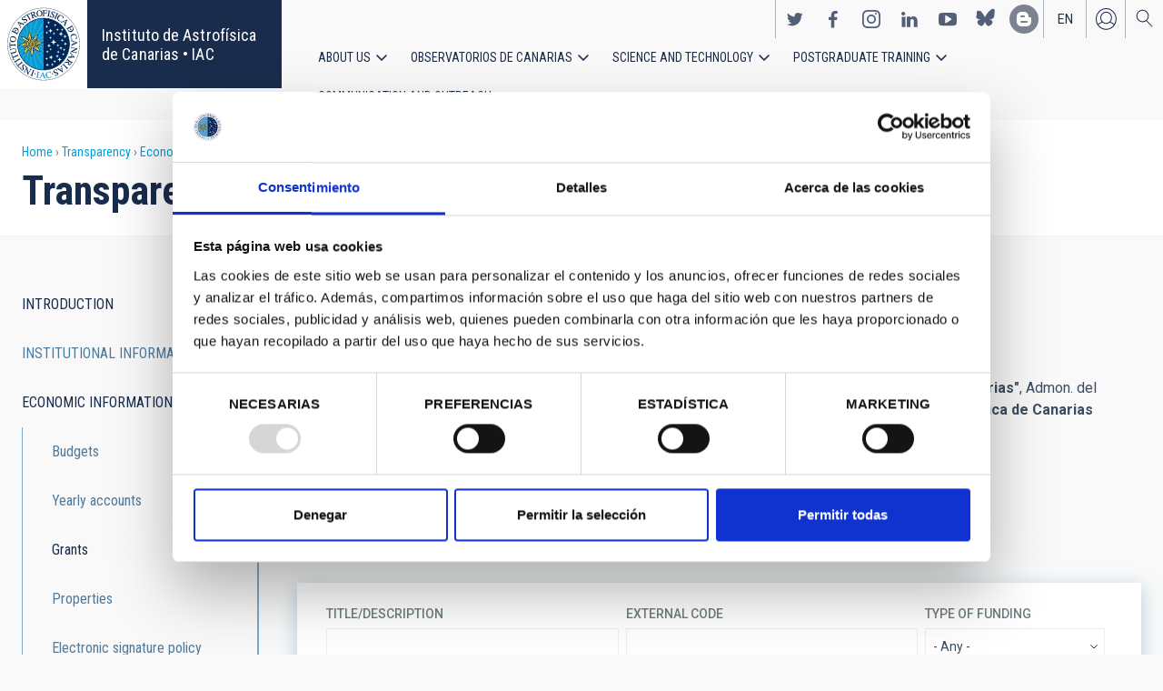

--- FILE ---
content_type: text/html; charset=UTF-8
request_url: https://iac.es/en/transparency/economic-information/grants
body_size: 16239
content:
<!DOCTYPE html>
<html lang="en" dir="ltr" prefix="og: https://ogp.me/ns#" class="no-grid">
  <head>
    <meta charset="utf-8" />
<script type="text/javascript" id="Cookiebot" src="https://consent.cookiebot.com/uc.js" data-cbid="d9a33dcd-db5a-40ba-90e1-ea5800276d65" async="async"></script>
<script async src="https://www.googletagmanager.com/gtag/js?id=G-5G81CF0YXP"></script>
<script>window.dataLayer = window.dataLayer || [];function gtag(){dataLayer.push(arguments)};gtag("js", new Date());gtag("set", "developer_id.dMDhkMT", true);gtag("config", "G-5G81CF0YXP", {"groups":"default","page_placeholder":"PLACEHOLDER_page_location","allow_ad_personalization_signals":false});gtag("config", "UA-111288972-1", {"groups":"default","anonymize_ip":true,"page_placeholder":"PLACEHOLDER_page_path","allow_ad_personalization_signals":false});</script>
<link rel="canonical" href="https://iac.es/en/transparency/economic-information/grants" />
<meta name="Generator" content="Drupal 10 (https://www.drupal.org); Commerce 2" />
<meta name="MobileOptimized" content="width" />
<meta name="HandheldFriendly" content="true" />
<meta name="viewport" content="width=device-width, initial-scale=1.0" />
<link rel="icon" href="/themes/custom/iac_venus/favicon.ico" type="image/vnd.microsoft.icon" />
<script>window.a2a_config=window.a2a_config||{};a2a_config.callbacks=[];a2a_config.overlays=[];a2a_config.templates={};a2a_config.icon_color = "#f9f9f9, #1a2c4c";
a2a_config.color_link_text_hover = "#3b4e61";
a2a_config.color_link_text = "#009fde";</script>

    <title>Grants | Instituto de Astrofísica de Canarias • IAC</title>
    <link rel="stylesheet" media="all" href="/core/assets/vendor/jquery.ui/themes/base/core.css?t5xf46" />
<link rel="stylesheet" media="all" href="/core/assets/vendor/jquery.ui/themes/base/controlgroup.css?t5xf46" />
<link rel="stylesheet" media="all" href="/core/assets/vendor/jquery.ui/themes/base/checkboxradio.css?t5xf46" />
<link rel="stylesheet" media="all" href="/core/assets/vendor/jquery.ui/themes/base/resizable.css?t5xf46" />
<link rel="stylesheet" media="all" href="/core/assets/vendor/jquery.ui/themes/base/button.css?t5xf46" />
<link rel="stylesheet" media="all" href="/core/assets/vendor/jquery.ui/themes/base/dialog.css?t5xf46" />
<link rel="stylesheet" media="all" href="/themes/contrib/stable/css/core/components/progress.module.css?t5xf46" />
<link rel="stylesheet" media="all" href="/themes/contrib/stable/css/core/components/ajax-progress.module.css?t5xf46" />
<link rel="stylesheet" media="all" href="/themes/contrib/stable/css/system/components/align.module.css?t5xf46" />
<link rel="stylesheet" media="all" href="/themes/contrib/stable/css/system/components/fieldgroup.module.css?t5xf46" />
<link rel="stylesheet" media="all" href="/themes/contrib/stable/css/system/components/container-inline.module.css?t5xf46" />
<link rel="stylesheet" media="all" href="/themes/contrib/stable/css/system/components/clearfix.module.css?t5xf46" />
<link rel="stylesheet" media="all" href="/themes/contrib/stable/css/system/components/details.module.css?t5xf46" />
<link rel="stylesheet" media="all" href="/themes/contrib/stable/css/system/components/hidden.module.css?t5xf46" />
<link rel="stylesheet" media="all" href="/themes/contrib/stable/css/system/components/item-list.module.css?t5xf46" />
<link rel="stylesheet" media="all" href="/themes/contrib/stable/css/system/components/js.module.css?t5xf46" />
<link rel="stylesheet" media="all" href="/themes/contrib/stable/css/system/components/nowrap.module.css?t5xf46" />
<link rel="stylesheet" media="all" href="/themes/contrib/stable/css/system/components/position-container.module.css?t5xf46" />
<link rel="stylesheet" media="all" href="/themes/contrib/stable/css/system/components/reset-appearance.module.css?t5xf46" />
<link rel="stylesheet" media="all" href="/themes/contrib/stable/css/system/components/resize.module.css?t5xf46" />
<link rel="stylesheet" media="all" href="/themes/contrib/stable/css/system/components/system-status-counter.css?t5xf46" />
<link rel="stylesheet" media="all" href="/themes/contrib/stable/css/system/components/system-status-report-counters.css?t5xf46" />
<link rel="stylesheet" media="all" href="/themes/contrib/stable/css/system/components/system-status-report-general-info.css?t5xf46" />
<link rel="stylesheet" media="all" href="/themes/contrib/stable/css/system/components/tablesort.module.css?t5xf46" />
<link rel="stylesheet" media="all" href="/modules/contrib/chosen/css/chosen-drupal.css?t5xf46" />
<link rel="stylesheet" media="all" href="/core/modules/ckeditor5/css/ckeditor5.dialog.fix.css?t5xf46" />
<link rel="stylesheet" media="all" href="/themes/contrib/stable/css/views/views.module.css?t5xf46" />
<link rel="stylesheet" media="all" href="/core/assets/vendor/jquery.ui/themes/base/theme.css?t5xf46" />
<link rel="stylesheet" media="all" href="/modules/contrib/addtoany/css/addtoany.css?t5xf46" />
<link rel="stylesheet" media="all" href="/modules/contrib/better_exposed_filters/css/better_exposed_filters.css?t5xf46" />
<link rel="stylesheet" media="all" href="/modules/contrib/cookiebot/css/cookiebot.css?t5xf46" />
<link rel="stylesheet" media="all" href="/modules/contrib/flag/css/flag-link-ajax.css?t5xf46" />
<link rel="stylesheet" media="all" href="/modules/contrib/paragraphs/css/paragraphs.unpublished.css?t5xf46" />
<link rel="stylesheet" media="all" href="/themes/contrib/classy/css/components/action-links.css?t5xf46" />
<link rel="stylesheet" media="all" href="/themes/contrib/classy/css/components/breadcrumb.css?t5xf46" />
<link rel="stylesheet" media="all" href="/themes/contrib/classy/css/components/button.css?t5xf46" />
<link rel="stylesheet" media="all" href="/themes/contrib/classy/css/components/collapse-processed.css?t5xf46" />
<link rel="stylesheet" media="all" href="/themes/contrib/classy/css/components/container-inline.css?t5xf46" />
<link rel="stylesheet" media="all" href="/themes/contrib/classy/css/components/details.css?t5xf46" />
<link rel="stylesheet" media="all" href="/themes/contrib/classy/css/components/exposed-filters.css?t5xf46" />
<link rel="stylesheet" media="all" href="/themes/contrib/classy/css/components/field.css?t5xf46" />
<link rel="stylesheet" media="all" href="/themes/contrib/classy/css/components/form.css?t5xf46" />
<link rel="stylesheet" media="all" href="/themes/contrib/classy/css/components/icons.css?t5xf46" />
<link rel="stylesheet" media="all" href="/themes/contrib/classy/css/components/inline-form.css?t5xf46" />
<link rel="stylesheet" media="all" href="/themes/contrib/classy/css/components/item-list.css?t5xf46" />
<link rel="stylesheet" media="all" href="/themes/contrib/classy/css/components/link.css?t5xf46" />
<link rel="stylesheet" media="all" href="/themes/contrib/classy/css/components/links.css?t5xf46" />
<link rel="stylesheet" media="all" href="/themes/contrib/classy/css/components/menu.css?t5xf46" />
<link rel="stylesheet" media="all" href="/themes/contrib/classy/css/components/more-link.css?t5xf46" />
<link rel="stylesheet" media="all" href="/themes/contrib/classy/css/components/pager.css?t5xf46" />
<link rel="stylesheet" media="all" href="/themes/contrib/classy/css/components/tabledrag.css?t5xf46" />
<link rel="stylesheet" media="all" href="/themes/contrib/classy/css/components/tableselect.css?t5xf46" />
<link rel="stylesheet" media="all" href="/themes/contrib/classy/css/components/tablesort.css?t5xf46" />
<link rel="stylesheet" media="all" href="/themes/contrib/classy/css/components/tabs.css?t5xf46" />
<link rel="stylesheet" media="all" href="/themes/contrib/classy/css/components/textarea.css?t5xf46" />
<link rel="stylesheet" media="all" href="/themes/contrib/classy/css/components/ui-dialog.css?t5xf46" />
<link rel="stylesheet" media="all" href="/themes/contrib/classy/css/components/messages.css?t5xf46" />
<link rel="stylesheet" media="all" href="/themes/contrib/classy/css/components/node.css?t5xf46" />
<link rel="stylesheet" media="all" href="/themes/contrib/classy/css/components/progress.css?t5xf46" />
<link rel="stylesheet" media="all" href="/themes/contrib/classy/css/components/dialog.css?t5xf46" />
<link rel="stylesheet" media="all" href="/themes/custom/iac_venus/css/library/chosen.min.css?t5xf46" />
<link rel="stylesheet" media="all" href="/themes/custom/iac_venus/css/main.css?t5xf46" />

    <script src="/core/assets/vendor/modernizr/modernizr.min.js?v=3.11.7"></script>

  </head>
  <body class="layout-one-sidebar layout-sidebar-first path-transparency">
        <a href="#main-content" class="visually-hidden focusable skip-link">
      Skip to main content
    </a>
    
      <div class="dialog-off-canvas-main-canvas" data-off-canvas-main-canvas>
    <div class="layout-container">
          <div class="region region-highlighted">
    <div data-drupal-messages-fallback class="hidden"></div>

  </div>

  
  
  <header class="header" aria-label="Site header">

    
        <div class="site-header">

            <div class="site-header-left">
          <div class="region region-header">
    <div id="block-iac-venus-branding" class="clearfix block block-system block-system-branding-block">
  
    
       <h1>
    <a href="/en" title="Home" rel="home" class="site-logo">
      <img src="/themes/custom/iac_venus/logo.svg" alt="Instituto de Astrofísica de Canarias • IAC" />
    </a>
   </h1>
        <div class="site-name">
      <a href="/en" title="Home" rel="home">Instituto de Astrofísica de Canarias • IAC</a>
    </div>
    </div>

  </div>

      </div>
      
            <div class="site-header-right">

                    <div class="region region-header-actions">
    <div id="block-nextmaintenance" class="block-content-type-basic block--view-mode-full block block-block-content block-block-content551623e1-433d-48da-8fd2-172412667ce6">
  
    
      
  </div>
<div id="block-generalsocialnetworks" class="show block block-iac-general block-social-networks-block">
  
    
      <div class="item-list"><ul class="social-networks"><li><a href="https://twitter.com/IAC_Astrofisica" class="twitter" target="_blank">https://twitter.com/IAC_Astrofisica</a></li><li><a href="https://www.facebook.com/InstitutodeAstrofisicadeCanarias" class="facebook" target="_blank">https://www.facebook.com/InstitutodeAstrofisicadeCanarias</a></li><li><a href="https://www.instagram.com/iac_astrofisica/" class="instagram" target="_blank">https://www.instagram.com/iac_astrofisica/</a></li><li><a href="https://www.linkedin.com/company/instituto-de-astrof-sica-de-canarias" class="linkedin" target="_blank">https://www.linkedin.com/company/instituto-de-astrof-sica-de-canarias</a></li><li><a href="https://www.youtube.com/user/IACvideos" class="youtube" target="_blank">https://www.youtube.com/user/IACvideos</a></li><li><a href="https://bsky.app/profile/iacastrofisica.bsky.social" class="bluesky" target="_blank">https://bsky.app/profile/iacastrofisica.bsky.social</a></li><li><a href="https://www.iac.es/es/blog/vialactea" class="blog" target="_blank">https://www.iac.es/es/blog/vialactea</a></li></ul></div>
  </div>
<div class="language-switcher-language-url block block-language block-language-blocklanguage-interface" id="block-languageswitcher" role="navigation">
  
    
      <ul data-block="block-languageswitcher"><li hreflang="en" data-drupal-link-system-path="transparency/economic-information/grants" class="en is-active" aria-current="page"><a href="/en/transparency/economic-information/grants" class="language-link is-active" hreflang="en" data-drupal-link-system-path="transparency/economic-information/grants" aria-current="page">en</a></li><li hreflang="es" data-drupal-link-system-path="transparency/economic-information/grants" class="es"><a href="/es/transparencia/informacion-economica/subvenciones" class="language-link" hreflang="es" data-drupal-link-system-path="transparency/economic-information/grants">es</a></li></ul>
  </div>
<nav role="navigation" aria-labelledby="block-useraccount-menu" id="block-useraccount" class="block block-menu navigation menu--account">
      
  <h2 id="block-useraccount-menu">User account</h2>
  

        
              <ul data-block="block-useraccount" class="clearfix menu">
                    <li class="menu-item">
        <a href="/en/user/login" data-drupal-link-system-path="user/login">Log in</a>
              </li>
        </ul>
  


  </nav>
<div id="block-searchicon" class="block-content-type-basic block--view-mode-full block block-block-content block-block-contenta413e773-3888-4640-b90b-08fc50288f48">
  
    
      
                        <div class="clearfix text-formatted field field--name-body field--type-text-with-summary field--label-hidden field__item"><span class="search-icon"></span></div>
            
  </div>
<div id="block-burgermenu" class="block-content-type-basic block--view-mode-full block block-block-content block-block-content0eeb37c5-227f-4428-a630-6eb028d960ca">
  
    
      
                        <div class="clearfix text-formatted field field--name-body field--type-text-with-summary field--label-hidden field__item"><span class="burger-icon"></span></div>
            
  </div>

  </div>

        
                    <div class="region region-secondary-menu">
    <nav role="navigation" aria-labelledby="block-useraccount-menu-mobile-menu" id="block-useraccount-menu-mobile" class="block block-menu navigation menu--account">
      
  <h2 id="block-useraccount-menu-mobile-menu">Mobile: user account menu</h2>
  

        
              <ul data-block="block-useraccount-menu-mobile" class="clearfix menu">
                    <li class="menu-item">
        <a href="/en/user/login" data-drupal-link-system-path="user/login">Log in</a>
              </li>
        </ul>
  


  </nav>
<div class="language-switcher-language-url block block-language block-language-blocklanguage-interface" id="block-languageswitcher-mobile" role="navigation">
  
    
      <ul data-block="block-languageswitcher-mobile"><li hreflang="en" data-drupal-link-system-path="transparency/economic-information/grants" class="en is-active" aria-current="page"><a href="/en/transparency/economic-information/grants" class="language-link is-active" hreflang="en" data-drupal-link-system-path="transparency/economic-information/grants" aria-current="page">en</a></li><li hreflang="es" data-drupal-link-system-path="transparency/economic-information/grants" class="es"><a href="/es/transparencia/informacion-economica/subvenciones" class="language-link" hreflang="es" data-drupal-link-system-path="transparency/economic-information/grants">es</a></li></ul>
  </div>
<nav role="navigation" aria-labelledby="block-iac-venus-main-menu-menu" id="block-iac-venus-main-menu" class="block block-menu navigation menu--main">
            
  <h2 class="visually-hidden" id="block-iac-venus-main-menu-menu">Main navigation</h2>
  

        
              <ul data-block="block-iac-venus-main-menu" class="clearfix menu">
                    <li class="menu-item menu-item--expanded">
        <a href="/en/about-us" data-drupal-link-system-path="about-us">About us</a>
                                <ul class="menu">
                    <li class="menu-item">
        <a href="/en/about-us" data-drupal-link-system-path="about-us">About us</a>
              </li>
                <li class="menu-item">
        <a href="/en/about-us/history" data-drupal-link-system-path="about-us/history">History</a>
              </li>
                <li class="menu-item">
        <a href="/en/about-us/organigram" data-drupal-link-system-path="about-us/organigram">Organigram</a>
              </li>
                <li class="menu-item">
        <a href="/en/about-us/scientific-advisory-committee" title="Scientific Advisory Committee" data-drupal-link-system-path="about-us/scientific-advisory-committee">Scientific Advisory Committee</a>
              </li>
                <li class="menu-item">
        <a href="/en/about-us/list-of-personnel" data-drupal-link-system-path="about-us/list-of-personnel">List of personnel</a>
              </li>
                <li class="menu-item">
        <a href="/en/about-us/employment" data-drupal-link-system-path="about-us/employment">Employment</a>
              </li>
                <li class="menu-item">
        <a href="/en/about-us/cooperation-agreements" target="_self" data-drupal-link-system-path="about-us/cooperation-agreements">Cooperation agreements</a>
              </li>
                <li class="menu-item">
        <a href="/en/about-us/annual-reports" data-drupal-link-system-path="about-us/annual-reports">Annual reports</a>
              </li>
        </ul>
  
              </li>
                <li class="menu-item menu-item--expanded">
        <a href="/en/observatorios-de-canarias" data-drupal-link-system-path="observatorios-de-canarias">Observatorios de Canarias</a>
                                <ul class="menu">
                    <li class="menu-item">
        <a href="/en/observatorios-de-canarias" data-drupal-link-system-path="observatorios-de-canarias">Observatorios de Canarias</a>
              </li>
                <li class="menu-item menu-item--collapsed">
        <a href="/en/observatorios-de-canarias/teide-observatory?page_manager_page_variant_weight=-5&amp;overridden_route_name=entity.taxonomy_term.canonical&amp;base_route_name=entity.taxonomy_term.canonical&amp;page_manager_page=taxonomy_term&amp;page_manager_page_variant=taxonomy_term-panels_variant-1" data-drupal-link-system-path="taxonomy/term/9">Teide Observatory</a>
              </li>
                <li class="menu-item menu-item--collapsed">
        <a href="/en/observatorios-de-canarias/roque-de-los-muchachos-observatory?page_manager_page_variant_weight=-5&amp;overridden_route_name=entity.taxonomy_term.canonical&amp;base_route_name=entity.taxonomy_term.canonical&amp;page_manager_page=taxonomy_term&amp;page_manager_page_variant=taxonomy_term-panels_variant-1" data-drupal-link-system-path="taxonomy/term/10">Roque de los Muchachos Observatory</a>
              </li>
                <li class="menu-item menu-item--collapsed">
        <a href="/en/observatorios-de-canarias/sky-quality" data-drupal-link-system-path="observatorios-de-canarias/sky-quality">Sky quality</a>
              </li>
                <li class="menu-item menu-item--collapsed">
        <a href="/en/observatorios-de-canarias/sky-protection" data-drupal-link-system-path="observatorios-de-canarias/sky-protection">Sky protection</a>
              </li>
                <li class="menu-item menu-item--collapsed">
        <a href="/en/observatorios-de-canarias/observing-time" data-drupal-link-system-path="observatorios-de-canarias/observing-time">Observing Time</a>
              </li>
                <li class="menu-item menu-item--collapsed">
        <a href="/en/observatorios-de-canarias/international-scientific-committee" target="_self" data-drupal-link-system-path="observatorios-de-canarias/international-scientific-committee">International Scientific Committee (CCI)</a>
              </li>
        </ul>
  
              </li>
                <li class="menu-item menu-item--expanded">
        <a href="/en/science-and-technology" data-drupal-link-system-path="science-and-technology">Science and Technology</a>
                                <ul class="menu">
                    <li class="menu-item">
        <a href="/en/science-and-technology" data-drupal-link-system-path="science-and-technology">Science and Technology</a>
              </li>
                <li class="menu-item menu-item--collapsed">
        <a href="/en/science-and-technology/astrophysical-research" data-drupal-link-system-path="science-and-technology/astrophysical-research">Astrophysical research</a>
              </li>
                <li class="menu-item menu-item--collapsed">
        <a href="/en/science-and-technology/astrophysical-instrumentation" target="_self" data-drupal-link-system-path="science-and-technology/astrophysical-instrumentation">Astrophysical instrumentation</a>
              </li>
                <li class="menu-item">
        <a href="/en/project" title="Astrophysical projects" data-drupal-link-system-path="projects">Astrophysical projects</a>
              </li>
                <li class="menu-item menu-item--collapsed">
        <a href="/en/science-and-technology/conferences-and-talks" target="_self" data-drupal-link-system-path="science-and-technology/conferences-and-talks">Conferences and talks</a>
              </li>
                <li class="menu-item">
        <a href="/en/science-and-technology/publications" target="_self" data-drupal-link-system-path="science-and-technology/publications">Publications</a>
              </li>
                <li class="menu-item menu-item--collapsed">
        <a href="/en/science-and-technology/technology-transfer-iactec" data-drupal-link-system-path="science-and-technology/technology-transfer-iactec">Technology Transfer: IACTEC</a>
              </li>
                <li class="menu-item menu-item--collapsed">
        <a href="/en/science-and-technology/technology" target="_self" data-drupal-link-system-path="science-and-technology/technology">Technology</a>
              </li>
                <li class="menu-item">
        <a href="/en/science-and-technology/early-career-programme" data-drupal-link-system-path="science-and-technology/early-career-programme">IAC Early-career visitor programme</a>
              </li>
        </ul>
  
              </li>
                <li class="menu-item menu-item--expanded">
        <a href="/en/postgraduate-training" data-drupal-link-system-path="postgraduate-training">Postgraduate Training</a>
                                <ul class="menu">
                    <li class="menu-item">
        <a href="/en/postgraduate-training" data-drupal-link-system-path="postgraduate-training">Postgraduate Training</a>
              </li>
                <li class="menu-item">
        <a href="/en/postgraduate-training/master-degree" target="_self" data-drupal-link-system-path="postgraduate-training/master-degree">Master&#039;s degree</a>
              </li>
                <li class="menu-item">
        <a href="/en/postgraduate-training/doctorate" data-drupal-link-system-path="postgraduate-training/doctorate">Doctorate</a>
              </li>
                <li class="menu-item">
        <a href="/en/postgraduate-training/grants" target="_self" data-drupal-link-system-path="postgraduate-training/grants">Grants</a>
              </li>
                <li class="menu-item">
        <a href="/en/postgraduate-training/internships" title="Postgraduate and training: Internships" data-drupal-link-system-path="postgraduate-training/internships">Internships</a>
              </li>
                <li class="menu-item">
        <a href="/en/postgraduate-training/summer-and-winter-schools" data-drupal-link-system-path="postgraduate-training/summer-and-winter-schools">Summer and Winter Schools</a>
              </li>
                <li class="menu-item">
        <a href="/en/postgraduate-training/astrophysics-department" data-drupal-link-system-path="postgraduate-training/astrophysics-department">Astrophysics Department</a>
              </li>
        </ul>
  
              </li>
                <li class="menu-item menu-item--expanded">
        <a href="/en/outreach" data-drupal-link-system-path="outreach">Communication and Outreach</a>
                                <ul class="menu">
                    <li class="menu-item">
        <a href="/en/outreach" data-drupal-link-system-path="outreach">Communication and Outreach</a>
              </li>
                <li class="menu-item">
        <a href="/en/outreach/news" data-drupal-link-system-path="outreach/news">News</a>
              </li>
                <li class="menu-item">
        <a href="/en/outreach/projects-and-activities" data-drupal-link-system-path="outreach/projects-and-activities">Projects and activities</a>
              </li>
                <li class="menu-item menu-item--collapsed">
        <a href="/en/outreach/multimedia-gallery" data-drupal-link-system-path="outreach/multimedia-gallery">Multimedia gallery</a>
              </li>
                <li class="menu-item menu-item--collapsed">
        <a href="/en/outreach/iac-publishing" data-drupal-link-system-path="outreach/iac-publishing">IAC publishing</a>
              </li>
                <li class="menu-item">
        <a href="/en/outreach/educational-resources" data-drupal-link-system-path="outreach/educational-resources">Educational resources</a>
              </li>
                <li class="menu-item">
        <a href="/en/outreach/visits" data-drupal-link-system-path="outreach/visits">Visits</a>
              </li>
                <li class="menu-item">
        <a href="/en/outreach/attention-to-the-media" data-drupal-link-system-path="outreach/attention-to-the-media">Attention to the media</a>
              </li>
        </ul>
  
              </li>
        </ul>
  


  </nav>
<div id="block-socialnetworks-mobile" class="block block-iac-general block-social-networks-block">
  
    
      <div class="item-list"><ul class="social-networks"><li><a href="https://twitter.com/IAC_Astrofisica" class="twitter" target="_blank">https://twitter.com/IAC_Astrofisica</a></li><li><a href="https://www.facebook.com/InstitutodeAstrofisicadeCanarias" class="facebook" target="_blank">https://www.facebook.com/InstitutodeAstrofisicadeCanarias</a></li><li><a href="https://www.instagram.com/iac_astrofisica/" class="instagram" target="_blank">https://www.instagram.com/iac_astrofisica/</a></li><li><a href="https://www.linkedin.com/company/instituto-de-astrof-sica-de-canarias" class="linkedin" target="_blank">https://www.linkedin.com/company/instituto-de-astrof-sica-de-canarias</a></li><li><a href="https://www.youtube.com/user/IACvideos" class="youtube" target="_blank">https://www.youtube.com/user/IACvideos</a></li><li><a href="https://bsky.app/profile/iacastrofisica.bsky.social" class="bluesky" target="_blank">https://bsky.app/profile/iacastrofisica.bsky.social</a></li><li><a href="https://www.iac.es/es/blog/vialactea" class="blog" target="_blank">https://www.iac.es/es/blog/vialactea</a></li></ul></div>
  </div>

  </div>

        
      </div>
          </div>

                <div class="region region-searcher">
    <div class="views-exposed-form block block-views block-views-exposed-filter-blocksearch-solr-search-solr-page" data-drupal-selector="views-exposed-form-search-solr-search-solr-page" id="block-exposedformsearch-solrsearch-solr-page-3">
  
    
      <form data-block="block-exposedformsearch-solrsearch-solr-page-3" action="/en/search" method="get" id="views-exposed-form-search-solr-search-solr-page" accept-charset="UTF-8">
  <div class="form--inline clearfix">
  <div class="js-form-item form-item js-form-type-textfield form-type-textfield js-form-item-search form-item-search">
      <label for="edit-search">Search</label>
        <input data-drupal-selector="edit-search" type="text" id="edit-search" name="search" value="" size="30" maxlength="128" class="form-text" />

        </div>
<div class="js-form-item form-item js-form-type-select form-type-select js-form-item-tdc-type form-item-tdc-type">
      <label for="edit-tdc-type--2">Content</label>
        <select data-drupal-selector="edit-tdc-type" id="edit-tdc-type--2" name="tdc_type" class="form-select"><option value="" selected="selected">- Any -</option><option value="agreement">Agreement</option><option value="blog">Blog</option><option value="conference">Conference</option><option value="document">Document</option><option value="job">Employment</option><option value="event">Event</option><option value="subsidy">Grant</option><option value="image">Image</option><option value="installation">Installation</option><option value="news">News</option><option value="project">Project</option><option value="publication">Publication</option><option value="talk">Talk</option><option value="video">Video</option></select>
        </div>
<div class="js-form-item form-item js-form-type-select form-type-select js-form-item-sort-by form-item-sort-by">
      <label for="edit-sort-by--3">Sort by</label>
        <select data-drupal-selector="edit-sort-by" id="edit-sort-by--3" name="sort_by" class="form-select"><option value="search_api_relevance" selected="selected">Relevance</option><option value="created">Date</option><option value="title">Title</option></select>
        </div>
<div class="js-form-item form-item js-form-type-select form-type-select js-form-item-sort-order form-item-sort-order">
      <label for="edit-sort-order--3">Order</label>
        <select data-drupal-selector="edit-sort-order" id="edit-sort-order--3" name="sort_order" class="form-select"><option value="ASC">Asc</option><option value="DESC" selected="selected">Desc</option></select>
        </div>
<div class="js-form-item form-item js-form-type-select form-type-select js-form-item-items-per-page form-item-items-per-page">
      <label for="edit-items-per-page">Items per page</label>
        <select data-drupal-selector="edit-items-per-page" id="edit-items-per-page" name="items_per_page" class="form-select"><option value="30" selected="selected">30</option><option value="60">60</option><option value="90">90</option></select>
        </div>
<div data-drupal-selector="edit-actions" class="form-actions js-form-wrapper form-wrapper" id="edit-actions--3"><input data-drupal-selector="edit-submit-search-solr" type="submit" id="edit-submit-search-solr" value="Search" class="button js-form-submit form-submit" />
</div>

</div>

</form>

  </div>

  </div>

    
  </header>
  

  
        <div class="region region-breadcrumb">
    <div id="block-iac-venus-breadcrumbs" class="block block-system block-system-breadcrumb-block">
  
    
        <nav class="breadcrumb" role="navigation" aria-labelledby="system-breadcrumb">
    <h2 id="system-breadcrumb" class="visually-hidden">Breadcrumb</h2>
    <ol>
          <li>
                  <a href="/en">Home</a>
              </li>
          <li>
                  <a href="/en/transparency">Transparency</a>
              </li>
          <li>
                  <a href="/en/transparency/economic-information">Economic information</a>
              </li>
          <li>
                  Grants
              </li>
        </ol>
  </nav>

  </div>
<div id="block-iac-venus-page-title" class="block block-core block-page-title-block">
  
    
      
  <h1 class="page-title">Transparency</h1>


  </div>

  </div>

  
  
  
  <main>
    <a id="main-content" tabindex="-1"></a>    <div class="layout-wrapper">
      <div class="layout-content">
          <div class="region region-content">
    <div id="block-iac-venus-content" class="block block-system block-system-main-block">
  
    
      <div class="flex-layout">
      <div class="region-content-wrapper">
    <div class="region-content">
              <div class="block-region-main"><div class="blue-title block-content-type-extended block--view-mode-default block block-block-content block-block-content10fd6b35-0810-4578-b90e-25f8856f00b6">
  
      <h2>Economic information: Grants</h2>
    
      
                        <div class="field field--name-field-shared-title field--type-string field--label-hidden field__item">Awarded</div>
            
                        <div class="clearfix text-formatted field field--name-body field--type-text-with-summary field--label-hidden field__item"><p>To see the Grants awarded by the IAC (Access the National Subsidy Advertising System) select "<strong>Convocatorias"</strong>, Admon. del Estado: select:&nbsp; <strong>Ministerio de Ciencia, Innovación e Universidades</strong>;&nbsp; Organo: select: <strong>Instituto de Astrofísica de Canarias</strong></p></div>
            
            <div class="field field--name-field-shared-link field--type-link field--label-hidden field__items">
                            <div class="field__item"><a href="https://www.pap.hacienda.gob.es/bdnstrans/GE/es/convocatorias" target="_blank" rel="nofollow">Grants awarded by IAC</a></div>
                    </div>
    
  </div>
<div class="views-element-container block block-views block-views-blocksubsidy-subsidy-list">
  
      <h2>Received</h2>
    
      <div><div class="view view-subsidy view-id-subsidy view-display-id-subsidy_list js-view-dom-id-49d400cfa8588274132cb5cd2f9abbf4d2fd95640a73a1421438664f09fe6388">
  
    
        <div class="view-filters">
      <form class="views-exposed-form bef-exposed-form" data-drupal-selector="views-exposed-form-subsidy-subsidy-list" action="/en/admin/content/grants" method="get" id="views-exposed-form-subsidy-subsidy-list" accept-charset="UTF-8">
  <div class="form--inline clearfix">
  <div class="js-form-item form-item js-form-type-textfield form-type-textfield js-form-item-title form-item-title">
      <label for="edit-title--2">Title/Description</label>
        <input data-drupal-selector="edit-title" type="text" id="edit-title--2" name="title" value="" size="30" maxlength="128" class="form-text" />

        </div>
<div class="js-form-item form-item js-form-type-textfield form-type-textfield js-form-item-field-subsidy-external-code-value form-item-field-subsidy-external-code-value">
      <label for="edit-field-subsidy-external-code-value--2">External code</label>
        <input data-drupal-selector="edit-field-subsidy-external-code-value" type="text" id="edit-field-subsidy-external-code-value--2" name="field_subsidy_external_code_value" value="" size="30" maxlength="128" class="form-text" />

        </div>
<div class="js-form-item form-item js-form-type-select form-type-select js-form-item-field-type-of-funding-target-id form-item-field-type-of-funding-target-id">
      <label for="edit-field-type-of-funding-target-id--2">Type of funding</label>
        <select data-drupal-selector="edit-field-type-of-funding-target-id" id="edit-field-type-of-funding-target-id--2" name="field_type_of_funding_target_id" class="form-select"><option value="All" selected="selected">- Any -</option><option value="7299">Public</option><option value="7300">Private</option><option value="7301">Mixed</option></select>
        </div>
<div class="js-form-item form-item js-form-type-select form-type-select js-form-item-field-level-target-id form-item-field-level-target-id">
      <label for="edit-field-level-target-id--2">Level</label>
        <select data-drupal-selector="edit-field-level-target-id" id="edit-field-level-target-id--2" name="field_level_target_id" class="form-select"><option value="All" selected="selected">- Any -</option><option value="7755">Regional</option><option value="7302">National</option><option value="7303">European</option><option value="7304">International (non-European)</option></select>
        </div>
<div class="js-form-item form-item js-form-type-select form-type-select js-form-item-field-shared-institutions-target-id form-item-field-shared-institutions-target-id">
      <label for="edit-field-shared-institutions-target-id--2">Finantial institution</label>
        <select data-drupal-selector="edit-field-shared-institutions-target-id" id="edit-field-shared-institutions-target-id--2" name="field_shared_institutions_target_id" class="form-select"><option value="All" selected="selected">- Any -</option><option value="8626">Miniserio para la Transformación Digital y de la Función Pública</option><option value="1542">Agencia Canaria de Investigación Innovación y Sociedad de la Información</option><option value="6569">Agencia de desarrollo cohesión de Lisboa - Ministerio de Planificación e Infraestructura</option><option value="1585">Barcelona Supercomputing Center</option><option value="1595">Cabildo Insular de La Palma</option><option value="1596">Cabildo Insular de Tenerife</option><option value="7143">Cámaras Fundación INCYDE</option><option value="1629">Centro de Investigaciones Energéticas Medioambientales y Tecnológicas</option><option value="1633">Centro para el Desarrollo Tecnológico Industrial - CDTI</option><option value="1646">Comunidad Europea</option><option value="7290">Consejería de Economía, Conocimiento y Empleo</option><option value="1679">Dirección General del Tesoro- Ministerio de Hacienda</option><option value="1692">European Commission</option><option value="1693">European Southern Observatory</option><option value="1697">European Union</option><option value="1705">FREMAP Mutua</option><option value="7146">Fundación &quot;La Caixa&quot;</option><option value="7144">Fundación BBVA</option><option value="1714">Fundación Española para la Ciencia y Tecnología - FECYT</option><option value="7879">Fundación Instituto Cameral para la Creación y Desarrollo de la Empresa (INCYDE)</option><option value="1718">Fundación La Caixa</option><option value="7198">Georg August Universität Göttingen</option><option value="1725">Gobierno de Canarias</option><option value="1806">Instituto Nacional de Administración Pública</option><option value="1868">Las Cumbres Observatory Global Telescope Network</option><option value="7287">Ministerio de Ciencia e Innovación</option><option value="8182">Ministerio de Ciencia, Innovación y Universidades</option><option value="1901">Ministerio de Economía, Industria y Competitividad</option><option value="1902">Ministerio de Educación Cultura y Deporte</option><option value="1988">Parque Científico y Tecnológico de Tenerife, S.A</option><option value="6768">Swiss National Science Foundation</option></select>
        </div>
<div class="js-form-item form-item js-form-type-select form-type-select js-form-item-field-subsidy-in-force-state-target-id form-item-field-subsidy-in-force-state-target-id">
      <label for="edit-field-subsidy-in-force-state-target-id--2">State of being in force</label>
        <select data-drupal-selector="edit-field-subsidy-in-force-state-target-id" id="edit-field-subsidy-in-force-state-target-id--2" name="field_subsidy_in_force_state_target_id" class="form-select"><option value="All" selected="selected">- Any -</option><option value="6760">In force</option><option value="6761">Not in force</option></select>
        </div>
<div class="js-form-item form-item js-form-type-select form-type-select js-form-item-field-financing-program-target-id form-item-field-financing-program-target-id">
      <label for="edit-field-financing-program-target-id--2">Financing program </label>
        <select data-drupal-selector="edit-field-financing-program-target-id" id="edit-field-financing-program-target-id--2" name="field_financing_program_target_id" class="form-select"><option value="All" selected="selected">- Any -</option><option value="8227">&quot;LA CAIXA&quot; FOUNDATION INPhINIT DOCTORAL SCHOLARSHIP PROGRAMER</option><option value="8102">AYUDAS PARA LAS INFRAESTRUCTURAS CIENTÍFICAS Y TÉCNICAS SINGULARES (ICTS)</option><option value="8079">COST ACTION CA21126</option><option value="8106">DIGITAL EUROPE</option><option value="8107">DIGITAL EUROPE</option><option value="8108">DIGITAL EUROPE</option><option value="7488">EUROPEAN PROGRAM FP7</option><option value="7489">EUROPEAN PROGRAM H2020</option><option value="8075">HORIZON EUROPE PROGRAMME</option><option value="8226">JUNIOR LEADER POSTDOCTORAL SCHOLARSHIP PROGRAM</option><option value="7998">LIFE PROGRAMME</option><option value="7490">PROGRAMA DE CULTURA CIENTÍFICA Y DE LA INNOVACIÓN DE LA FECYT</option><option value="7491">PROGRAMA DEL FOMENTO DE LA CULTURA CIENTÍFICA, TECNOLÓGICA Y DE LA INNOVACIÓN</option><option value="7507">PROGRAMA ERASMUS</option><option value="7492">PROGRAMA ESTATAL DE FOMENTO DE LA INVESTIGACIÓN CIENTÍFICA Y TÉCNICA DE EXCELENCIA DEL PLAN ESTATAL DE INVESTIGACIÓN CIENTÍFICA Y TÉCNICA Y DE INNOVACIÓN (2013-2016)</option><option value="7493">PROGRAMA ESTATAL DE GENERACIÓN DE CONOCIMIENTO Y FORTALECIMIENTO CIENTÍFICO Y TECNOLÓGICO DEL SISTEMA DE I+D+i, DEL PLAN ESTATAL DE INVESTIGACIÓN CIENTÍFICA Y TÉCNICA Y DE INNOVACIÓN (2017-2020)</option><option value="7494">PROGRAMA ESTATAL DE INVESTIGACIÓN, DESARROLLO E INNOVACIÓN ORIENTADA A LOS RETOS DE LA SOCIEDAD DEL PLAN ESTATAL DE INVESTIGACIÓN CIENTÍFICA Y TÉCNICA Y DE INNOVACIÓN (2013-2016)</option><option value="7495">PROGRAMA ESTATAL DE PROMOCIÓN DEL TALENTO Y SU EMPLEABILIDAD DEL PLAN ESTATAL DE INVESTIGACIÓN CIENTÍFICA Y TÉCNICA Y DE INNOVACIÓN (2013-2016).</option><option value="7496">PROGRAMA ESTATAL DE PROMOCIÓN DEL TALENTO Y SU EMPLEABILIDAD DEL PLAN ESTATAL DE INVESTIGACIÓN CIENTÍFICA Y TÉCNICA Y DE INNOVACIÓN (2017-2020)</option><option value="7497">PROGRAMA ESTATAL DE RETOS DE LA SOCIEDAD DEL PLAN ESTATAL DE INVESTIGACIÓN CIENTÍFICA Y TÉCNICA Y DE INNOVACIÓN (2017-2020)</option><option value="7945">PROGRAMA ESTATAL PARA AFRONTAR LAS PRIORIDADES DE NUESTRO ENTORNO</option><option value="7943">PROGRAMA ESTATAL PARA AFRONTAR LAS PRIORIDADES DE NUESTRO ENTORNO</option><option value="7944">PROGRAMA ESTATAL PARA AFRONTAR LAS PRIORIDADES DE NUESTRO ENTORNO</option><option value="7994">PROGRAMA ESTATAL PARA DESARROLLAR, ATRAER Y RETENER TALENTO, PLAN ESTATAL DE INVESTIGACIÓN CIENTÍFICA Y TÉCNICA Y DE INNOVACIÓN 2021-2023.</option><option value="7995">PROGRAMA ESTATAL PARA DESARROLLAR, ATRAER Y RETENER TALENTO, PLAN ESTATAL DE INVESTIGACIÓN CIENTÍFICA Y TÉCNICA Y DE INNOVACIÓN 2021-2023. COFINANCIADO POR EL FSE+</option><option value="8077">PROGRAMA ESTATAL PARA IMPULSAR LA INVESTIGACIÓN CIENTÍFICA-TÉCNICA Y SU TRANSFERENCIA DEL PLAN ESTATAL DE INVESTIGACIÓN CIENTÍFICA Y TÉCNICA DE INNOVACIÓN 2021-2023</option><option value="7997">PROGRAMA EUROPEO LIFE</option><option value="7498">PROGRAMA INTERREG</option><option value="7499">PROGRAMA NACIONAL DE CONTRATACIÓN E INCORPORACIÓN DE RECURSOS HUMANOS DEL PLAN ESTATAL DE INVESTIGACIÓN CIENTÍFICA Y TÉCNICA Y DE INNOVACIÓN (2013-2016)</option><option value="7526">PROGRAMA NACIONAL DE FORMACIÓN DE RECURSOS HUMANOS DE INVESTIGACIÓN 2008-2011 DEL PLAN ESTATAL DE INVESTIGACIÓN CIENTÍFICA Y TÉCNICA Y DE INNOVACIÓN (2013-2016)</option><option value="7500">PROGRAMA OPERATIVO DE COOPERACIÓN TERRITORIAL INTERREG V-A MADEIRA-AZORES-CANARIAS</option><option value="7508">PROGRAMA OPERATIVO DE CRECIMIENTO INTELIGENTE 2014-2020 DE INFRAESTRUCTURAS CIENTÍFICAS Y TÉCNICAS SINGULARES</option><option value="7501">PROGRAMA OPERATIVO FEDER PLURIRREGIONAL DE ESPAÑA (POPE) (2014-2020)</option><option value="7527">PROGRAMA OPERATIVO FEDER y FSE DE CANARIAS (2007-2013)</option><option value="7502">PROGRAMA OPERATIVO FEDER y FSE DE CANARIAS (2014-2020)</option><option value="7503">PROGRAMA OPERATIVO FONDO TECNOLÓGICO DEL FEDER</option><option value="8497">PROGRAMA OPERATIVO PLURIRREGIONAL DE ESPAÑA 2021-2027</option><option value="7505">PROGRAMA TENERIFE INNOVA (2016-2021)</option><option value="7875">PROGRAMAS ESTATALES DE GENERACIÓN DE CONOCIMIENTO Y FORTALECIMIENTO CIENTÍFICO Y TECNOLÓGICO DEL SISTEMA DE I+D+i Y DE I+D+i ORIENTADA A LOS RETOS DE LA SOCIEDAD DEL PLAN ESTATAL DE INVESTIGACIÓN CIENTÍFICA Y TÉCNICA DE INNOVACIÓN 2017-2020</option><option value="7876">PROGRAMAS ESTATALES DE GENERACIÓN DE CONOCIMIENTO Y FORTALECIMIENTO CIENTÍFICO Y TECNOLÓGICO DEL SISTEMA DE I+D+i Y DE I+D+i ORIENTADA A LOS RETOS DE LA SOCIEDAD DEL PLAN ESTATAL DE INVESTIGACIÓN CIENTÍFICA Y TÉCNICA DE INNOVACIÓN 2017-2020</option><option value="7877">PROGRAMAS ESTATALES DE GENERACIÓN DE CONOCIMIENTO Y FORTALECIMIENTO CIENTÍFICO Y TECNOLÓGICO DEL SISTEMA DE I+D+i Y DE I+D+i ORIENTADA A LOS RETOS DE LA SOCIEDAD DEL PLAN ESTATAL DE INVESTIGACIÓN CIENTÍFICA Y TÉCNICA DE INNOVACIÓN 2017-2020</option><option value="7506">SUBVENCIONES PARA PLANES DE FORMACIÓN DEL INAP</option></select>
        </div>
<div class="js-form-item form-item js-form-type-select form-type-select js-form-item-field-financing-subprogram-target-id form-item-field-financing-subprogram-target-id">
      <label for="edit-field-financing-subprogram-target-id--2">Financing subprogram</label>
        <select data-drupal-selector="edit-field-financing-subprogram-target-id" id="edit-field-financing-subprogram-target-id--2" name="field_financing_subprogram_target_id" class="form-select"><option value="All" selected="selected">- Any -</option><option value="7509">ERC</option><option value="7510">ESPACIO</option><option value="7511">INFRAESTRUCTURAS DE INVESTIGACIÓN</option><option value="7512">LA CIENCIA POR Y PARA LA SOCIEDAD</option><option value="7513">MARIE CURIE</option><option value="7514">PROYECTOS DE I+D+i &quot;RETOS INVESTIGACIÓN&quot;</option><option value="7528">SUBPROGRAMA CAPACITACIÓN Y FORMACIÓN</option><option value="7515">SUBPROGRAMA DE INFRAESTRUCTURAS</option><option value="7516">SUBPROGRAMA DE TRANSFERENCIA Y DESARROLLO DE PROYECTOS DE I+D+I</option><option value="7517">SUBPROGRAMA ESTATAL DE FORMACIÓN</option><option value="7518">SUBPROGRAMA ESTATAL DE FORMACIÓN Y EN EL SUBPROGRAMA ESTATAL DE INCORPORACIÓN</option><option value="7519">SUBPROGRAMA ESTATAL DE FORMACIÓN, DEL PROGRAMA ESTATAL DE PROMOCIÓN DEL TALENTO Y SU EMPLEABILIDAD, EN EL MARCO DEL PLAN ESTATAL DE INVESTIGACIÓN CIENTÍFICA Y TÉCNICA Y DE INNOVACIÓN (2013-2016)</option><option value="7520">SUBPROGRAMA ESTATAL DE FORTALECIMIENTO INSTITUCIONAL</option><option value="7521">SUBPROGRAMA ESTATAL DE GENERACIÓN DE CONOCIMIENTO</option><option value="7529">SUBPROGRAMA ESTATAL DE INCORPORACIÓN</option><option value="7522">SUBPROGRAMA ESTATAL DE INFRAESTRUCTURAS CIENTÍFICAS Y TÉCNICAS Y DE EQUIPAMIENTO</option><option value="7523">SUBPROGRAMA ESTATAL DE INFRAESTRUCTURAS DE INVESTIGACIÓN Y EQUIPAMIENTO CIENTÍFICO TÉCNICO</option><option value="7524">SUBPROGRAMA ESTATAL DE MOVILIDAD</option><option value="7525">TECNOLOGÍAS DE LA INFORMACIÓN</option></select>
        </div>
<div class="js-form-item form-item js-form-type-select form-type-select js-form-item-field-shared-investigacion-line-target-id form-item-field-shared-investigacion-line-target-id">
      <label for="edit-field-shared-investigacion-line-target-id--2">Lines of research</label>
        <select data-drupal-selector="edit-field-shared-investigacion-line-target-id" id="edit-field-shared-investigacion-line-target-id--2" name="field_shared_investigacion_line_target_id" class="form-select"><option value="All" selected="selected">- Any -</option><option value="242">Solar Physics (FS)</option><option value="241">Exoplanetary Systems &amp; Solar System (SEYSS)</option><option value="266">Stellar &amp; Interstellar Physics (FEEI)</option><option value="7571">The Milky Way and the Local Group (MWLG)</option><option value="243">Formation &amp; Evolution of Galaxies (FYEG)</option><option value="244">Cosmology &amp; Astroparticles (CYA, CTA)</option><option value="245">Singular projects</option><option value="8655">Transversal projects</option></select>
        </div>
<div class="js-form-item form-item js-form-type-select form-type-select js-form-item-field-shared-instrument-line-target-id form-item-field-shared-instrument-line-target-id">
      <label for="edit-field-shared-instrument-line-target-id--2">Lines of instrumentation</label>
        <select data-drupal-selector="edit-field-shared-instrument-line-target-id" id="edit-field-shared-instrument-line-target-id--2" name="field_shared_instrument_line_target_id" class="form-select"><option value="All" selected="selected">- Any -</option><option value="249">Infrared instrumentation</option><option value="248">Visible instrumentation</option><option value="251">Microwave instrumentation</option><option value="250">Adaptive Optics</option><option value="247">Space instrumentation</option><option value="246">Telescopes</option><option value="252">Research and Development</option></select>
        </div>
<div class="js-form-item form-item js-form-type-select form-type-select js-form-item-field-shared-iactec-lines-target-id form-item-field-shared-iactec-lines-target-id">
      <label for="edit-field-shared-iactec-lines-target-id--2">IACTec lines </label>
        <select data-drupal-selector="edit-field-shared-iactec-lines-target-id" id="edit-field-shared-iactec-lines-target-id--2" name="field_shared_iactec_lines_target_id" class="form-select"><option value="All" selected="selected">- Any -</option><option value="217">Large telescopes</option><option value="218">Microsatellite</option><option value="219">Medical technology</option></select>
        </div>
<div class="js-form-item form-item js-form-type-select form-type-select js-form-item-created form-item-created">
      <label for="edit-created--2">Authored on</label>
        <select data-drupal-selector="edit-created" id="edit-created--2" name="created" class="form-select"><option value="All" selected="selected">- Any -</option><option value="1">Today</option><option value="2">Last 7 days</option><option value="3">Last month</option><option value="4">Last year</option></select>
        </div>
<div class="js-form-item form-item js-form-type-date form-type-date js-form-item-field-in-force-date-end-value form-item-field-in-force-date-end-value">
      <label for="edit-field-in-force-date-end-value--2">In force date end (Min)</label>
        <input class="bef-datepicker form-date" autocomplete="off" data-drupal-selector="edit-field-in-force-date-end-value" type="date" id="edit-field-in-force-date-end-value--2" name="field_in_force_date_end_value" value="" size="30" />

        </div>
<div class="js-form-item form-item js-form-type-date form-type-date js-form-item-field-in-force-date-end-value-1 form-item-field-in-force-date-end-value-1">
      <label for="edit-field-in-force-date-end-value-1--2">In force date end (Max)</label>
        <input class="bef-datepicker form-date" autocomplete="off" data-drupal-selector="edit-field-in-force-date-end-value-1" type="date" id="edit-field-in-force-date-end-value-1--2" name="field_in_force_date_end_value_1" value="" size="30" />

        </div>
<div class="js-form-item form-item js-form-type-select form-type-select js-form-item-sort-by form-item-sort-by">
      <label for="edit-sort-by--2">Sort by</label>
        <select data-drupal-selector="edit-sort-by" id="edit-sort-by--2" name="sort_by" class="form-select"><option value="field_in_force_date_end_value" selected="selected">Date (end)</option><option value="title">Title</option></select>
        </div>
<div class="js-form-item form-item js-form-type-select form-type-select js-form-item-sort-order form-item-sort-order">
      <label for="edit-sort-order--2">Order</label>
        <select data-drupal-selector="edit-sort-order" id="edit-sort-order--2" name="sort_order" class="form-select"><option value="ASC">Asc</option><option value="DESC" selected="selected">Desc</option></select>
        </div>
<div data-drupal-selector="edit-actions" class="form-actions js-form-wrapper form-wrapper" id="edit-actions--2"><input data-drupal-selector="edit-submit-subsidy" type="submit" id="edit-submit-subsidy" value="Apply" class="button js-form-submit form-submit" />
</div>

</div>

</form>

    </div>
    
      <div class="view-content">
      <div class="item-list">
  
  <ul>

          <li>
<article data-history-node-id="236127" class="node node--type-subsidy node--view-mode-teaser">

  
    

  
  <div class="node__content">
    
<div  class="wrapper-content">
    
<div  class="wrapper-info">
    
<div  class="wrapper-title">
      
                        <div class="field field--name-title field--type-string field--label-hidden field__item">Chronology of our Galaxy from Gaia Color-Magnitude Diagram fitting - GhronoGal - Project number 101201412</div>
            
  </div>
<div  class="wrapper-body">
    
                        <div class="clearfix text-formatted field field--name-body field--type-text-with-summary field--label-hidden field__item">  The overarching goal of ChronoGal is to unveil the sequence of events and physical processes that have shaped the Milky Way (MW) from its early assembly to the present, by providing the holy grail of Galactic Archaeology (GA): precise age information. Our Galaxy is key to study disk galaxy formation and evolution, as it can be analyzed in

</div>
            
            <div class="field field--name-field-shared-person field--type-entity-reference-revisions field--label-hidden field__items">
                            <div class="field__item">  <div class="paragraph paragraph--type--web-user paragraph--view-mode--default">
          
                        <div class="field field--name-field-shared-user field--type-entity-reference field--label-hidden field__item">


<article class="profile">
    
<div  class="wrapper-title">
    
                        <div class="field field--name-field-user-first-name field--type-string field--label-hidden field__item">Carmen</div>
            
                        <div class="field field--name-field-user-surname field--type-string field--label-hidden field__item">Gallart Gallart</div>
            
  </div></article>
</div>
            
      </div>
</div>
                    </div>
    
<div  class="wrapper-date">
    
    <div class="field field--name-field-in-force-date-start field--type-datetime field--label-inline">
        <div class="field__label">In force date</div>
                                    <div class="field__item"><time datetime="2026-01-01T12:00:00Z" class="datetime">01/01/2026 - 31/12/2030</time>
</div>
                            </div>

  </div>
                        <div class="field field--name-field-subsidy-in-force-state field--type-entity-reference field--label-hidden field__item">Not in force</div>
            
  </div>
  </div>
<div  class="wrapper-actions">
    

  <div class="wrapper-actions node__links">
    <ul class="links inline">
      <li class="node-readmore">
        <a href="/en/transparency/economic-information/grants/chronology-our-galaxy-gaia-color-magnitude-diagram-fitting-ghronogal-project-number"
           rel=""
           title="Chronology of our Galaxy from Gaia Color-Magnitude Diagram fitting - GhronoGal - Project number 101201412"
           hreflang="en">
          <span>Read more</span>
        </a>
      </li>
    </ul>
  </div>

  </div>
  </div>
  </div>

</article>
</li>
          <li>
<article data-history-node-id="236128" class="node node--type-subsidy node--view-mode-teaser">

  
    

  
  <div class="node__content">
    
<div  class="wrapper-content">
    
<div  class="wrapper-info">
    
<div  class="wrapper-title">
      
                        <div class="field field--name-title field--type-string field--label-hidden field__item">Sub-Neptunes as Predecessors for Earth-like planets Atmospheres Research for Habiliity with the ELTs-SPEAR </div>
            
  </div>
<div  class="wrapper-body">
    
                        <div class="clearfix text-formatted field field--name-body field--type-text-with-summary field--label-hidden field__item">  One of the most significant discoveries of the past decades is the realization that there are more planets than stars in our Galaxy, with a planet diversity that has far surpassed our expectations. A major focus of 21st-century astronomy is the characterization of Earthsized planets in the habitable zones (HZPs) around nearby M dwarfs and the

</div>
            
            <div class="field field--name-field-shared-person field--type-entity-reference-revisions field--label-hidden field__items">
                            <div class="field__item">  <div class="paragraph paragraph--type--web-user paragraph--view-mode--default">
          
                        <div class="field field--name-field-shared-user field--type-entity-reference field--label-hidden field__item">


<article class="profile">
    
<div  class="wrapper-title">
    
                        <div class="field field--name-field-user-first-name field--type-string field--label-hidden field__item">Enric</div>
            
                        <div class="field field--name-field-user-surname field--type-string field--label-hidden field__item">Pallé Bago</div>
            
  </div></article>
</div>
            
      </div>
</div>
                    </div>
    
<div  class="wrapper-date">
    
    <div class="field field--name-field-in-force-date-start field--type-datetime field--label-inline">
        <div class="field__label">In force date</div>
                                    <div class="field__item"><time datetime="2026-01-01T12:00:00Z" class="datetime">01/01/2026 - 31/12/2030</time>
</div>
                            </div>

  </div>
                        <div class="field field--name-field-subsidy-in-force-state field--type-entity-reference field--label-hidden field__item">Not in force</div>
            
  </div>
  </div>
<div  class="wrapper-actions">
    

  <div class="wrapper-actions node__links">
    <ul class="links inline">
      <li class="node-readmore">
        <a href="/en/transparency/economic-information/grants/sub-neptunes-predecessors-earth-planets-atmospheres-research-habiliity-elts-spear"
           rel=""
           title="Sub-Neptunes as Predecessors for Earth-like planets Atmospheres Research for Habiliity with the ELTs-SPEAR "
           hreflang="en">
          <span>Read more</span>
        </a>
      </li>
    </ul>
  </div>

  </div>
  </div>
  </div>

</article>
</li>
          <li>
<article data-history-node-id="236129" class="node node--type-subsidy node--view-mode-teaser">

  
    

  
  <div class="node__content">
    
<div  class="wrapper-content">
    
<div  class="wrapper-info">
    
<div  class="wrapper-title">
      
                        <div class="field field--name-title field--type-string field--label-hidden field__item">Observing Unique sTars and gaLactic chemIcal Evidence of the fiRst relicS</div>
            
  </div>
<div  class="wrapper-body">
    
                        <div class="clearfix text-formatted field field--name-body field--type-text-with-summary field--label-hidden field__item">  The number of identified primitive low-metallicity stars has steadily grown. Today, we know of stars with less than one ten-millionth of the solar iron content, but no stars completely devoid of metals —known as Population III (Pop III)— have been identified so far. It was commonly accepted that only massive, short-lived Pop III stars formed from

</div>
            
            <div class="field field--name-field-shared-person field--type-entity-reference-revisions field--label-hidden field__items">
                            <div class="field__item">  <div class="paragraph paragraph--type--web-user paragraph--view-mode--default">
          
                        <div class="field field--name-field-shared-user field--type-entity-reference field--label-hidden field__item">


<article class="profile">
    
<div  class="wrapper-title">
    
                        <div class="field field--name-field-user-first-name field--type-string field--label-hidden field__item">David</div>
            
                        <div class="field field--name-field-user-surname field--type-string field--label-hidden field__item">Aguado </div>
            
  </div></article>
</div>
            
      </div>
</div>
                    </div>
    
<div  class="wrapper-date">
    
    <div class="field field--name-field-in-force-date-start field--type-datetime field--label-inline">
        <div class="field__label">In force date</div>
                                    <div class="field__item"><time datetime="2026-01-01T12:00:00Z" class="datetime">01/01/2026 - 31/12/2030</time>
</div>
                            </div>

  </div>
                        <div class="field field--name-field-subsidy-in-force-state field--type-entity-reference field--label-hidden field__item">Not in force</div>
            
  </div>
  </div>
<div  class="wrapper-actions">
    

  <div class="wrapper-actions node__links">
    <ul class="links inline">
      <li class="node-readmore">
        <a href="/en/transparency/economic-information/grants/observing-unique-stars-and-galactic-chemical-evidence-first-relics"
           rel=""
           title="Observing Unique sTars and gaLactic chemIcal Evidence of the fiRst relicS"
           hreflang="en">
          <span>Read more</span>
        </a>
      </li>
    </ul>
  </div>

  </div>
  </div>
  </div>

</article>
</li>
          <li>
<article data-history-node-id="230487" class="node node--type-subsidy node--view-mode-teaser">

  
    

  
  <div class="node__content">
    
<div  class="wrapper-content">
    
<div  class="wrapper-info">
    
<div  class="wrapper-title">
      
                        <div class="field field--name-title field--type-string field--label-hidden field__item">Cutting Edge Leap to Excellence in Space and Optics TEchnologies - 101136736 - CELESTE</div>
            
  </div>
<div  class="wrapper-body">
    
                        <div class="clearfix text-formatted field field--name-body field--type-text-with-summary field--label-hidden field__item">  CELESTE represents a visionary initiative by the Instituto de Astrofísica de Canarias (IAC) for positioning the Canary Islands as a hub of excellence for pioneering research and technology development centered on two interlinked domains—Advanced Optical Systems and New Space. CELESTE will elevate IACTEC (the IAC’s division dedicated to industry

</div>
            
            <div class="field field--name-field-shared-person field--type-entity-reference-revisions field--label-hidden field__items">
                            <div class="field__item">  <div class="paragraph paragraph--type--web-user paragraph--view-mode--default">
          
                        <div class="field field--name-field-shared-user field--type-entity-reference field--label-hidden field__item">


<article class="profile">
    
<div  class="wrapper-title">
    
                        <div class="field field--name-field-user-first-name field--type-string field--label-hidden field__item">Rafael</div>
            
                        <div class="field field--name-field-user-surname field--type-string field--label-hidden field__item">Rebolo López</div>
            
  </div></article>
</div>
            
      </div>
</div>
                    </div>
    
<div  class="wrapper-date">
    
    <div class="field field--name-field-in-force-date-start field--type-datetime field--label-inline">
        <div class="field__label">In force date</div>
                                    <div class="field__item"><time datetime="2025-01-01T12:00:00Z" class="datetime">01/01/2025 - 31/12/2030</time>
</div>
                            </div>

  </div>
                        <div class="field field--name-field-subsidy-in-force-state field--type-entity-reference field--label-hidden field__item">In force</div>
            
  </div>
  </div>
<div  class="wrapper-actions">
    

  <div class="wrapper-actions node__links">
    <ul class="links inline">
      <li class="node-readmore">
        <a href="/en/transparency/economic-information/grants/cutting-edge-leap-excellence-space-and-optics-technologies-101136736-celeste"
           rel=""
           title="Cutting Edge Leap to Excellence in Space and Optics TEchnologies - 101136736 - CELESTE"
           hreflang="en">
          <span>Read more</span>
        </a>
      </li>
    </ul>
  </div>

  </div>
  </div>
  </div>

</article>
</li>
          <li>
<article data-history-node-id="230508" class="node node--type-subsidy node--view-mode-teaser">

  
    

  
  <div class="node__content">
    
<div  class="wrapper-content">
    
<div  class="wrapper-info">
    
<div  class="wrapper-title">
      
                        <div class="field field--name-title field--type-string field--label-hidden field__item">AYUDAS RAMÓN Y CAJAL 2023. ERI TATSUMI</div>
            
  </div>
<div  class="wrapper-body">
    
            <div class="field field--name-field-shared-person field--type-entity-reference-revisions field--label-hidden field__items">
                            <div class="field__item">  <div class="paragraph paragraph--type--web-user paragraph--view-mode--default">
          
                        <div class="field field--name-field-shared-user field--type-entity-reference field--label-hidden field__item">


<article class="profile">
    
<div  class="wrapper-title">
    
                        <div class="field field--name-field-user-first-name field--type-string field--label-hidden field__item">Eri</div>
            
                        <div class="field field--name-field-user-surname field--type-string field--label-hidden field__item">Tatsumi </div>
            
  </div></article>
</div>
            
      </div>
</div>
                    </div>
    
<div  class="wrapper-date">
    
    <div class="field field--name-field-in-force-date-start field--type-datetime field--label-inline">
        <div class="field__label">In force date</div>
                                    <div class="field__item"><time datetime="2025-05-01T12:00:00Z" class="datetime">01/05/2025 - 30/04/2030</time>
</div>
                            </div>

  </div>
                        <div class="field field--name-field-subsidy-in-force-state field--type-entity-reference field--label-hidden field__item">In force</div>
            
  </div>
  </div>
<div  class="wrapper-actions">
    

  <div class="wrapper-actions node__links">
    <ul class="links inline">
      <li class="node-readmore">
        <a href="/en/transparency/economic-information/grants/ayudas-ramon-y-cajal-2023-eri-tatsumi"
           rel=""
           title="AYUDAS RAMÓN Y CAJAL 2023. ERI TATSUMI"
           hreflang="en">
          <span>Read more</span>
        </a>
      </li>
    </ul>
  </div>

  </div>
  </div>
  </div>

</article>
</li>
          <li>
<article data-history-node-id="230509" class="node node--type-subsidy node--view-mode-teaser">

  
    

  
  <div class="node__content">
    
<div  class="wrapper-content">
    
<div  class="wrapper-info">
    
<div  class="wrapper-title">
      
                        <div class="field field--name-title field--type-string field--label-hidden field__item">AYUDAS RAMÓN Y CAJAL 2023. DANIEL MATA SÁNCHEZ</div>
            
  </div>
<div  class="wrapper-body">
    
            <div class="field field--name-field-shared-person field--type-entity-reference-revisions field--label-hidden field__items">
                            <div class="field__item">  <div class="paragraph paragraph--type--web-user paragraph--view-mode--default">
          
                        <div class="field field--name-field-shared-user field--type-entity-reference field--label-hidden field__item">


<article class="profile">
    
<div  class="wrapper-title">
    
                        <div class="field field--name-field-user-first-name field--type-string field--label-hidden field__item">Daniel</div>
            
                        <div class="field field--name-field-user-surname field--type-string field--label-hidden field__item">Mata Sánchez</div>
            
  </div></article>
</div>
            
      </div>
</div>
                    </div>
    
<div  class="wrapper-date">
    
    <div class="field field--name-field-in-force-date-start field--type-datetime field--label-inline">
        <div class="field__label">In force date</div>
                                    <div class="field__item"><time datetime="2025-01-01T12:00:00Z" class="datetime">01/01/2025 - 31/12/2029</time>
</div>
                            </div>

  </div>
                        <div class="field field--name-field-subsidy-in-force-state field--type-entity-reference field--label-hidden field__item">In force</div>
            
  </div>
  </div>
<div  class="wrapper-actions">
    

  <div class="wrapper-actions node__links">
    <ul class="links inline">
      <li class="node-readmore">
        <a href="/en/transparency/economic-information/grants/ayudas-ramon-y-cajal-2023-daniel-mata-sanchez"
           rel=""
           title="AYUDAS RAMÓN Y CAJAL 2023. DANIEL MATA SÁNCHEZ"
           hreflang="en">
          <span>Read more</span>
        </a>
      </li>
    </ul>
  </div>

  </div>
  </div>
  </div>

</article>
</li>
    
  </ul>

</div>

    </div>
  
          <nav class="pager" role="navigation" aria-labelledby="pagination-heading">
        <div id="pagination-heading" class="visually-hidden">Pagination</div>
        <ul class="pager__items js-pager__items">
                                                                                                                <li class="pager__item is-active">
                                                                                    <a href="?page=0" title="Current page" aria-current="page">
            <span class="visually-hidden">
              Current page
            </span>1</a>
                </li>
                            <li class="pager__item">
                                                                                    <a href="?page=1" title="Go to page 2">
            <span class="visually-hidden">
              Page
            </span>2</a>
                </li>
                            <li class="pager__item">
                                                                                    <a href="?page=2" title="Go to page 3">
            <span class="visually-hidden">
              Page
            </span>3</a>
                </li>
                            <li class="pager__item">
                                                                                    <a href="?page=3" title="Go to page 4">
            <span class="visually-hidden">
              Page
            </span>4</a>
                </li>
                            <li class="pager__item">
                                                                                    <a href="?page=4" title="Go to page 5">
            <span class="visually-hidden">
              Page
            </span>5</a>
                </li>
                            <li class="pager__item">
                                                                                    <a href="?page=5" title="Go to page 6">
            <span class="visually-hidden">
              Page
            </span>6</a>
                </li>
                            <li class="pager__item">
                                                                                    <a href="?page=6" title="Go to page 7">
            <span class="visually-hidden">
              Page
            </span>7</a>
                </li>
                            <li class="pager__item">
                                                                                    <a href="?page=7" title="Go to page 8">
            <span class="visually-hidden">
              Page
            </span>8</a>
                </li>
                            <li class="pager__item">
                                                                                    <a href="?page=8" title="Go to page 9">
            <span class="visually-hidden">
              Page
            </span>9</a>
                </li>
                                                    <li class="pager__item pager__item--ellipsis" role="presentation">&hellip;</li>
                                                    <li class="pager__item pager__item--next">
                    <a href="?page=1" title="Go to next page" rel="next">
                        <span class="visually-hidden">Next page</span>
                        <span aria-hidden="true">›</span>
                    </a>
                </li>
                                                    <li class="pager__item pager__item--last">
                    <a href="?page=80" title="Go to last page">
                        <span class="visually-hidden">Last page</span>
                        <span aria-hidden="true">»</span>
                    </a>
                </li>
                    </ul>
    </nav>

          </div>
</div>

  </div>
</div>
                      </div>
  </div>
  </div>

  </div>

  </div>

      </div>
            <aside class="layout-sidebar layout-sidebar-first" role="complementary">
          <div class="region region-sidebar-first">
    <nav role="navigation" aria-labelledby="block-transparency-menu-menu" id="block-transparency-menu" class="block block-menu navigation menu--transparency">
            
  <h2 class="visually-hidden" id="block-transparency-menu-menu">Transparency</h2>
  

        
              <ul data-block="block-transparency-menu" class="clearfix menu">
                    <li class="menu-item menu-item--active-trail">
        <a href="/en/transparency" target="_self" rel="" data-drupal-link-system-path="transparency">Introduction</a>
              </li>
                <li class="menu-item menu-item--expanded">
        <a href="/en/transparency/institutional-information" data-drupal-link-system-path="transparency/institutional-information">Institutional information</a>
                                <ul class="menu">
                    <li class="menu-item menu-item--collapsed">
        <a href="/en/transparency/institutional-information/organization" data-drupal-link-system-path="transparency/institutional-information/organization">Organization</a>
              </li>
                <li class="menu-item">
        <a href="/en/transparency/institutional-information/plans-and-programmes" data-drupal-link-system-path="transparency/institutional-information/plans-and-programmes">Plans and programmes</a>
              </li>
                <li class="menu-item">
        <a href="/en/transparency/institutional-information/annual-reports" target="_self" data-drupal-link-system-path="transparency/institutional-information/annual-reports">Annual reports</a>
              </li>
        </ul>
  
              </li>
                <li class="menu-item menu-item--expanded">
        <a href="/en/transparency/economic-information" data-drupal-link-system-path="transparency/economic-information">Economic information</a>
                                <ul class="menu">
                    <li class="menu-item">
        <a href="/en/transparency/economic-information/budgets" data-drupal-link-system-path="transparency/economic-information/budgets">Budgets</a>
              </li>
                <li class="menu-item">
        <a href="/en/transparency/economic-information/yearly-accounts" data-drupal-link-system-path="transparency/economic-information/yearly-accounts">Yearly accounts</a>
              </li>
                <li class="menu-item">
        <a href="/en/transparency/economic-information/grants" target="_self" data-drupal-link-system-path="transparency/economic-information/grants" class="is-active" aria-current="page">Grants</a>
              </li>
                <li class="menu-item">
        <a href="/en/transparency/economic-information/properties" target="_self" data-drupal-link-system-path="transparency/economic-information/properties">Properties</a>
              </li>
                <li class="menu-item">
        <a href="/en/transparency/economic-information/electronic-signature-policy" data-drupal-link-system-path="transparency/economic-information/electronic-signature-policy">Electronic signature policy</a>
              </li>
        </ul>
  
              </li>
                <li class="menu-item menu-item--expanded">
        <a href="/en/transparency/legal-information" data-drupal-link-system-path="transparency/legal-information">Legal information</a>
                                <ul class="menu">
                    <li class="menu-item">
        <a href="/en/transparency/legal-information/statutes-and-regulations" data-drupal-link-system-path="transparency/legal-information/statutes-and-regulations">Statutes and regulations</a>
              </li>
                <li class="menu-item">
        <a href="/en/transparency/legal-information/intergovernmental-agreement" target="_self" data-drupal-link-system-path="transparency/legal-information/intergovernmental-agreement">Intergovernmental Agreement</a>
              </li>
                <li class="menu-item menu-item--collapsed">
        <a href="/en/transparency/legal-information/sky-protection" data-drupal-link-system-path="transparency/legal-information/sky-protection">Sky protection</a>
              </li>
        </ul>
  
              </li>
                <li class="menu-item">
        <a href="/en/transparency/contracts-and-agreements" data-drupal-link-system-path="transparency/contracts-and-agreements">Contracts and agreements</a>
              </li>
                <li class="menu-item">
        <a href="/en/transparency/data-protection" data-drupal-link-system-path="transparency/data-protection">Data protection</a>
              </li>
                <li class="menu-item menu-item--expanded">
        <a href="/en/transparency/information-request" target="_self" data-drupal-link-system-path="transparency/information-request">Information request</a>
                                <ul class="menu">
                    <li class="menu-item">
        <a href="/en/transparency/information-request/freedom-of-information-request" target="_self" data-drupal-link-system-path="transparency/information-request/freedom-of-information-request">Freedom of information request</a>
              </li>
                <li class="menu-item">
        <a href="/en/transparency/information-request/denial-resolutions" target="_self" data-drupal-link-system-path="transparency/information-request/denial-resolutions">Denial resolutions</a>
              </li>
        </ul>
  
              </li>
        </ul>
  


  </nav>

  </div>

      </aside>
                </div>  </main>

  
    <footer>
        <div class="site-prefooter">
        <div class="region region-pre-footer">
    <div id="block-footerbanners" class="block-content-type-banner block--view-mode-minimal block block-block-content block-block-content4ab42b30-7701-43c4-a039-d744c9f6aad2">
  
    
      
            <div class="field field--name-field-shared-banner field--type-entity-reference-revisions field--label-hidden field__items">
                            <div class="field__item">  <div class="paragraph paragraph--type--banner paragraph--view-mode--minimal">
          
                        <div class="field field--name-field-shared-image field--type-image field--label-hidden field__item">  <img loading="lazy" src="/sites/default/files/styles/scale_width_222px/public/images/banners/70px-Logo-Ministerio-Ciencia.png?itok=U4G1qR6f" width="222" height="58" alt="Gobierno de España - Ministerio de Ciencia" title="Gobierno de España - Ministerio de Ciencia" class="image-style-scale-width-222px" />


</div>
            
                        <div class="field field--name-field-shared-link field--type-link field--label-hidden field__item"><a href="https://www.ciencia.gob.es" target="_blank" rel="nofollow">https://www.ciencia.gob.es</a></div>
            
      </div>
</div>
                            <div class="field__item">  <div class="paragraph paragraph--type--banner paragraph--view-mode--minimal">
          
                        <div class="field field--name-field-shared-image field--type-image field--label-hidden field__item">  <img loading="lazy" src="/sites/default/files/styles/scale_width_222px/public/images/banners/gob_canarias_color_negro_80.png?itok=_zd_DVsZ" width="140" height="80" alt="Gobierno de Canarias" title="Gobierno de Canarias" class="image-style-scale-width-222px" />


</div>
            
                        <div class="field field--name-field-shared-link field--type-link field--label-hidden field__item"><a href="http://www.gobiernodecanarias.org" target="_blank" rel="nofollow">http://www.gobiernodecanarias.org</a></div>
            
      </div>
</div>
                            <div class="field__item">  <div class="paragraph paragraph--type--banner paragraph--view-mode--minimal">
          
                        <div class="field field--name-field-shared-image field--type-image field--label-hidden field__item">  <img loading="lazy" src="/sites/default/files/styles/scale_width_222px/public/images/banners/ULL%20%281%29.png?itok=P72qVd_p" width="169" height="80" alt="Universidad de La Laguna" title="Universidad de La Laguna" class="image-style-scale-width-222px" />


</div>
            
                        <div class="field field--name-field-shared-link field--type-link field--label-hidden field__item"><a href="https://www.ull.es" target="_blank" rel="nofollow">https://www.ull.es</a></div>
            
      </div>
</div>
                            <div class="field__item">  <div class="paragraph paragraph--type--banner paragraph--view-mode--minimal">
          
                        <div class="field field--name-field-shared-image field--type-image field--label-hidden field__item">  <img loading="lazy" src="/sites/default/files/styles/scale_width_222px/public/images/banners/csic_nuevo_color_1000x256_tran.png?itok=ffC7mTWr" width="219" height="56" alt="CSIC" title="CSIC" class="image-style-scale-width-222px" />


</div>
            
                        <div class="field field--name-field-shared-link field--type-link field--label-hidden field__item"><a href="http://www.csic.es" target="_blank" rel="nofollow">http://www.csic.es</a></div>
            
      </div>
</div>
                    </div>
    
  </div>

  </div>

    </div>
            <div class="site-footer">
                <div class="region region-footer">
    <nav role="navigation" aria-labelledby="block-footer-general-information-menu-menu" id="block-footer-general-information-menu" class="block block-menu navigation menu--footer">
      
  <h2 id="block-footer-general-information-menu-menu">General information</h2>
  

        
              <ul data-block="block-footer-general-information-menu" class="clearfix menu">
                    <li class="menu-item">
        <a href="/en/contact" data-drupal-link-system-path="contact">Contact</a>
              </li>
                <li class="menu-item">
        <a href="/en/how-to-get-to-the-iac" data-drupal-link-system-path="how-to-get-to-the-iac">How to get to the IAC</a>
              </li>
                <li class="menu-item">
        <a href="/en/list-of-personnel" data-drupal-link-system-path="list-of-personnel">List of personnel</a>
              </li>
                <li class="menu-item">
        <a href="/en/library" data-drupal-link-system-path="library">Library</a>
              </li>
                <li class="menu-item">
        <a href="/en/general-register" target="_self" data-drupal-link-system-path="general-register">General register</a>
              </li>
        </ul>
  


  </nav>
<nav role="navigation" aria-labelledby="block-footer-about-menu-menu" id="block-footer-about-menu" class="block block-menu navigation menu--footer">
      
  <h2 id="block-footer-about-menu-menu">About the IAC</h2>
  

        
              <ul data-block="block-footer-about-menu" class="clearfix menu">
                    <li class="menu-item">
        <a href="/en/legislation" target="_self" data-drupal-link-system-path="legislation">Legislation</a>
              </li>
                <li class="menu-item menu-item--active-trail">
        <a href="/en/transparency" target="_self" data-drupal-link-system-path="transparency">Transparency</a>
              </li>
                <li class="menu-item">
        <a href="/en/code-of-ethics-anti-fraud-policy" data-drupal-link-system-path="code-of-ethics-anti-fraud-policy">Code of ethics and anti-fraud policy</a>
              </li>
                <li class="menu-item menu-item--collapsed">
        <a href="/en/gender-equality-policy" target="_self" data-drupal-link-system-path="gender-equality-policy">Gender Equality Policy</a>
              </li>
                <li class="menu-item menu-item--collapsed">
        <a href="/en/environment-and-sustainability" data-drupal-link-system-path="environment-and-sustainability">Environment and Sustainability</a>
              </li>
                <li class="menu-item">
        <a href="/en/iac-projects" target="_self" data-drupal-link-system-path="iac-projects">IAC Projects</a>
              </li>
                <li class="menu-item">
        <a href="/en/external-funding" target="_self" data-drupal-link-system-path="external-funding">External funding</a>
              </li>
                <li class="menu-item">
        <a href="/en/severoochoa" data-drupal-link-system-path="severoochoa">Severo Ochoa Programme</a>
              </li>
                <li class="menu-item">
        <a href="/en/iac-friends" target="_self" data-drupal-link-system-path="iac-friends">IAC Friends</a>
              </li>
        </ul>
  


  </nav>
<nav role="navigation" aria-labelledby="block-footer-iac-portal-menu-menu" id="block-footer-iac-portal-menu" class="block block-menu navigation menu--footer">
      
  <h2 id="block-footer-iac-portal-menu-menu">IAC Portal</h2>
  

        
              <ul data-block="block-footer-iac-portal-menu" class="clearfix menu">
                    <li class="menu-item">
        <a href="/en/sitemap" target="_self" data-drupal-link-system-path="sitemap">Sitemap</a>
              </li>
                <li class="menu-item">
        <a href="/en/privacy-policies" target="_self" data-drupal-link-system-path="privacy-policies">Privacy policy</a>
              </li>
                <li class="menu-item">
        <a href="/en/legal-notice" target="_self" data-drupal-link-system-path="legal-notice">Legal notice</a>
              </li>
                <li class="menu-item">
        <a href="/en/cookies-policy" target="_self" data-drupal-link-system-path="cookies-policy">Cookies policy</a>
              </li>
                <li class="menu-item">
        <a href="/en/accessibility" target="_self" data-drupal-link-system-path="accessibility">Accessibility</a>
              </li>
        </ul>
  


  </nav>
<nav role="navigation" aria-labelledby="block-footer-other-menu-menu" id="block-footer-other-menu" class="block block-menu navigation menu--footer">
      
  <h2 id="block-footer-other-menu-menu">Other links</h2>
  

        
              <ul data-block="block-footer-other-menu" class="clearfix menu">
                    <li class="menu-item">
        <a href="/en/employment" target="_self" data-drupal-link-system-path="employment">Employment</a>
              </li>
                <li class="menu-item">
        <a href="/en/tenders" target="_self" data-drupal-link-system-path="tenders">Tenders</a>
              </li>
                <li class="menu-item">
        <a href="/en/institutional-branding" data-drupal-link-system-path="institutional-branding">Institutional branding</a>
              </li>
                <li class="menu-item">
        <a href="/en/rss?page_manager_page_variant_weight=10&amp;overridden_route_name=entity.node.canonical&amp;base_route_name=entity.node.canonical&amp;page_manager_page=node_view&amp;page_manager_page_variant=node_view-panels_variant-7" data-drupal-link-system-path="node/191693">RSS</a>
              </li>
                <li class="menu-item">
        <a href="https://iac.sede.gob.es" title="Electronic services site">Electronic services site</a>
              </li>
                <li class="menu-item">
        <a href="/en/ethics-channel" data-drupal-link-system-path="ethics-channel">Ethics channel</a>
              </li>
        </ul>
  


  </nav>

  </div>

                      <div class="region region-post-footer">
    <div id="block-postfooter-newsletterlink" class="block-content-type-link block--view-mode-default block block-block-content block-block-content1b068732-1a20-4871-93f0-6b723ee16846">
  
      <h2>PostFooter &gt; Newsletter link</h2>
    
      
                        <div class="field field--name-field-shared-title field--type-string field--label-hidden field__item">Newsletter</div>
            
            <div class="field field--name-field-shared-extended-link field--type-entity-reference-revisions field--label-hidden field__items">
                            <div class="field__item">  <div class="paragraph paragraph--type--link paragraph--view-mode--default">
          
                        <div class="field field--name-field-shared-link field--type-link field--label-hidden field__item"><a href="/en/newsletter" target="_self">Join our Newsletter</a></div>
            
      </div>
</div>
                    </div>
    
  </div>
<div id="block-footer-socialnetworks" class="block block-iac-general block-social-networks-block">
  
    
      <div class="item-list"><ul class="social-networks"><li><a href="https://twitter.com/IAC_Astrofisica" class="twitter" target="_blank">https://twitter.com/IAC_Astrofisica</a></li><li><a href="https://www.facebook.com/InstitutodeAstrofisicadeCanarias" class="facebook" target="_blank">https://www.facebook.com/InstitutodeAstrofisicadeCanarias</a></li><li><a href="https://www.instagram.com/iac_astrofisica/" class="instagram" target="_blank">https://www.instagram.com/iac_astrofisica/</a></li><li><a href="https://www.linkedin.com/company/instituto-de-astrof-sica-de-canarias" class="linkedin" target="_blank">https://www.linkedin.com/company/instituto-de-astrof-sica-de-canarias</a></li><li><a href="https://www.youtube.com/user/IACvideos" class="youtube" target="_blank">https://www.youtube.com/user/IACvideos</a></li><li><a href="https://bsky.app/profile/iacastrofisica.bsky.social" class="bluesky" target="_blank">https://bsky.app/profile/iacastrofisica.bsky.social</a></li><li><a href="https://www.iac.es/es/blog/vialactea" class="blog" target="_blank">https://www.iac.es/es/blog/vialactea</a></li></ul></div>
  </div>
<div id="block-copyright-block" class="block block-drupal-toolkit-copyright block-drupal-toolkit-copyright-block">
  
    
      <div class="copyright-block">Instituto de Astrofísica de Canarias • IAC</div>

  </div>

  </div>

          </div>
      </footer>
  
  <div class="back-to-top"></div>
  <div class="star-wars-tie"></div>
  <div class="star-wars-x-wing"></div>

</div>
  </div>

    
    <script type="application/json" data-drupal-selector="drupal-settings-json">{"path":{"baseUrl":"\/","pathPrefix":"en\/","currentPath":"transparency\/economic-information\/grants","currentPathIsAdmin":false,"isFront":false,"currentLanguage":"en"},"pluralDelimiter":"\u0003","suppressDeprecationErrors":true,"ajaxPageState":{"libraries":"[base64]","theme":"iac_venus","theme_token":null},"ajaxTrustedUrl":{"\/en\/admin\/content\/grants":true,"\/en\/search":true},"google_analytics":{"account":"G-5G81CF0YXP","trackOutbound":true,"trackMailto":true,"trackTel":true,"trackDownload":true,"trackDownloadExtensions":"7z|aac|arc|arj|asf|asx|avi|bin|csv|doc(x|m)?|dot(x|m)?|exe|flv|gif|gz|gzip|hqx|jar|jpe?g|js|mp(2|3|4|e?g)|mov(ie)?|msi|msp|pdf|phps|png|ppt(x|m)?|pot(x|m)?|pps(x|m)?|ppam|sld(x|m)?|thmx|qtm?|ra(m|r)?|sea|sit|tar|tgz|torrent|txt|wav|wma|wmv|wpd|xls(x|m|b)?|xlt(x|m)|xlam|xml|z|zip","trackColorbox":true},"cookiebot":{"message_placeholder_cookieconsent_optout_marketing_show":false,"message_placeholder_cookieconsent_optout_marketing":"\u003Cdiv class=\u0022cookiebot cookieconsent-optout-marketing\u0022\u003E\n\t\u003Cdiv class=\u0022cookieconsent-optout-marketing__inner\u0022\u003E\n\t\t\u003Cp\u003EPlease \u003Ca class=\u0022cookieconsent-optout-marketing__cookiebot-renew\u0022 href=\u0022!cookiebot_renew\u0022\u003Eaccept marketing-cookies\u003C\/a\u003E to view this embedded content from \u003Ca class=\u0022cookieconsent-optout-marketing__from-src-url\u0022 href=\u0022!cookiebot_from_src_url\u0022 target=\u0022_blank\u0022\u003E!cookiebot_from_src_url\u003C\/a\u003E\u003C\/p\u003E\n\n\t\u003C\/div\u003E\n\u003C\/div\u003E\n"},"views":{"ajax_path":"\/en\/views\/ajax","ajaxViews":{"views_dom_id:49d400cfa8588274132cb5cd2f9abbf4d2fd95640a73a1421438664f09fe6388":{"view_name":"subsidy","view_display_id":"subsidy_list","view_args":"","view_path":"\/transparency\/economic-information\/grants","view_base_path":"admin\/content\/grants","view_dom_id":"49d400cfa8588274132cb5cd2f9abbf4d2fd95640a73a1421438664f09fe6388","pager_element":0}}},"field_group":{"html_element":{"mode":"teaser","context":"view","settings":{"classes":"wrapper-title","id":"","element":"div","show_label":false,"label_element":"h3","attributes":"","effect":"none","speed":"fast"}}},"chosen":{"selector":"select:visible","minimum_single":20,"minimum_multiple":20,"minimum_width":0,"use_relative_width":false,"options":{"disable_search":false,"disable_search_threshold":0,"allow_single_deselect":false,"add_helper_buttons":false,"search_contains":true,"placeholder_text_multiple":"Choose some options","placeholder_text_single":"Choose an option","no_results_text":"No results match","max_shown_results":null,"inherit_select_classes":true}},"better_exposed_filters":{"datepicker":true,"datepicker_options":[]},"user":{"uid":0,"permissionsHash":"1d3d3323f71efba7630d867a7ef1a881abc3a6e830d6c6721447567965c331e7"}}</script>
<script src="/core/assets/vendor/jquery/jquery.min.js?v=3.7.1"></script>
<script src="/core/assets/vendor/once/once.min.js?v=1.0.1"></script>
<script src="/core/misc/drupalSettingsLoader.js?v=10.5.6"></script>
<script src="/core/misc/drupal.js?v=10.5.6"></script>
<script src="/core/misc/drupal.init.js?v=10.5.6"></script>
<script src="/core/assets/vendor/jquery.ui/ui/version-min.js?v=10.5.6"></script>
<script src="/core/assets/vendor/jquery.ui/ui/data-min.js?v=10.5.6"></script>
<script src="/core/assets/vendor/jquery.ui/ui/disable-selection-min.js?v=10.5.6"></script>
<script src="/core/assets/vendor/jquery.ui/ui/jquery-patch-min.js?v=10.5.6"></script>
<script src="/core/assets/vendor/jquery.ui/ui/scroll-parent-min.js?v=10.5.6"></script>
<script src="/core/assets/vendor/jquery.ui/ui/unique-id-min.js?v=10.5.6"></script>
<script src="/core/assets/vendor/jquery.ui/ui/focusable-min.js?v=10.5.6"></script>
<script src="/core/assets/vendor/jquery.ui/ui/keycode-min.js?v=10.5.6"></script>
<script src="/core/assets/vendor/jquery.ui/ui/plugin-min.js?v=10.5.6"></script>
<script src="/core/assets/vendor/jquery.ui/ui/widget-min.js?v=10.5.6"></script>
<script src="/core/assets/vendor/jquery.ui/ui/labels-min.js?v=10.5.6"></script>
<script src="/core/assets/vendor/jquery.ui/ui/widgets/controlgroup-min.js?v=10.5.6"></script>
<script src="/core/assets/vendor/jquery.ui/ui/form-reset-mixin-min.js?v=10.5.6"></script>
<script src="/core/assets/vendor/jquery.ui/ui/widgets/mouse-min.js?v=10.5.6"></script>
<script src="/core/assets/vendor/jquery.ui/ui/widgets/checkboxradio-min.js?v=10.5.6"></script>
<script src="/core/assets/vendor/jquery.ui/ui/widgets/draggable-min.js?v=10.5.6"></script>
<script src="/core/assets/vendor/jquery.ui/ui/widgets/resizable-min.js?v=10.5.6"></script>
<script src="/core/assets/vendor/jquery.ui/ui/widgets/button-min.js?v=10.5.6"></script>
<script src="/core/assets/vendor/jquery.ui/ui/widgets/dialog-min.js?v=10.5.6"></script>
<script src="/core/assets/vendor/tabbable/index.umd.min.js?v=6.2.0"></script>
<script src="/core/assets/vendor/tua-body-scroll-lock/tua-bsl.umd.min.js?v=10.5.6"></script>
<script src="https://static.addtoany.com/menu/page.js" defer></script>
<script src="/modules/contrib/addtoany/js/addtoany.js?v=10.5.6"></script>
<script src="/modules/contrib/better_exposed_filters/js/bef_datepickers.js?v=6.x"></script>
<script src="/modules/contrib/better_exposed_filters/js/better_exposed_filters.js?v=6.x"></script>
<script src="/modules/contrib/chosen/js/chosen-bef.js?t5xf46"></script>
<script src="/libraries/chosen/chosen.jquery.min.js?v=2.2.1"></script>
<script src="/modules/contrib/chosen/js/chosen.js?v=1.7.0"></script>
<script src="https://cdn.jsdelivr.net/npm/js-cookie@3.0.5/dist/js.cookie.min.js"></script>
<script src="/modules/contrib/cookiebot/js/cookiebot.js?t5xf46"></script>
<script src="/core/misc/progress.js?v=10.5.6"></script>
<script src="/core/assets/vendor/loadjs/loadjs.min.js?v=4.3.0"></script>
<script src="/core/misc/debounce.js?v=10.5.6"></script>
<script src="/core/misc/announce.js?v=10.5.6"></script>
<script src="/core/misc/message.js?v=10.5.6"></script>
<script src="/core/misc/ajax.js?v=10.5.6"></script>
<script src="/themes/contrib/stable/js/ajax.js?v=10.5.6"></script>
<script src="/core/misc/displace.js?v=10.5.6"></script>
<script src="/core/misc/jquery.tabbable.shim.js?v=10.5.6"></script>
<script src="/core/misc/position.js?v=10.5.6"></script>
<script src="/core/misc/dialog/dialog-deprecation.js?v=10.5.6"></script>
<script src="/core/misc/dialog/dialog.js?v=10.5.6"></script>
<script src="/core/misc/dialog/dialog.position.js?v=10.5.6"></script>
<script src="/core/misc/dialog/dialog.jquery-ui.js?v=10.5.6"></script>
<script src="/core/modules/ckeditor5/js/ckeditor5.dialog.fix.js?v=10.5.6"></script>
<script src="/core/misc/dialog/dialog.ajax.js?v=10.5.6"></script>
<script src="/modules/contrib/flag/js/flag-action_link_flash.js?v=10.5.6"></script>
<script src="/modules/contrib/google_analytics/js/google_analytics.js?v=10.5.6"></script>
<script src="/themes/custom/iac_venus/js/library/slick.min.js?t5xf46"></script>
<script src="/themes/custom/iac_venus/js/utils/functions.js?t5xf46"></script>
<script src="/themes/custom/iac_venus/js/utils/iframeHeight.js?t5xf46"></script>
<script src="/themes/custom/iac_venus/js/accordions.js?t5xf46"></script>
<script src="/themes/custom/iac_venus/js/back-to-top.js?t5xf46"></script>
<script src="/themes/custom/iac_venus/js/iac-venus.js?t5xf46"></script>
<script src="/themes/custom/iac_venus/js/forms.js?t5xf46"></script>
<script src="/themes/custom/iac_venus/js/header.js?t5xf46"></script>
<script src="/themes/custom/iac_venus/js/fullmap.js?t5xf46"></script>
<script src="/themes/custom/iac_venus/js/language-switcher.js?t5xf46"></script>
<script src="/themes/custom/iac_venus/js/left-sidebar-menu.js?t5xf46"></script>
<script src="/themes/custom/iac_venus/js/messages.js?t5xf46"></script>
<script src="/themes/custom/iac_venus/js/rrss.js?t5xf46"></script>
<script src="/themes/custom/iac_venus/js/searcher.js?t5xf46"></script>
<script src="/themes/custom/iac_venus/js/tables.js?t5xf46"></script>
<script src="/themes/custom/iac_venus/js/user-login.js?t5xf46"></script>
<script src="/themes/custom/iac_venus/js/use-slick.js?t5xf46"></script>
<script src="/themes/custom/iac_venus/js/custom.js?t5xf46"></script>
<script src="/themes/custom/iac_venus/js/sidebar.js?t5xf46"></script>
<script src="/themes/custom/iac_venus/js/food-booking-service.js?t5xf46"></script>
<script src="/themes/custom/iac_venus/js/exposed_filters.js?t5xf46"></script>
<script src="/themes/custom/iac_venus/js/blog-hover-colorbox.js?t5xf46"></script>
<script src="/core/misc/jquery.form.js?v=4.3.0"></script>
<script src="/core/modules/views/js/base.js?v=10.5.6"></script>
<script src="/core/modules/views/js/ajax_view.js?v=10.5.6"></script>

  </body>
</html>


--- FILE ---
content_type: text/html; charset=UTF-8
request_url: https://iac.es/en/transparency/economic-information/grants
body_size: 16239
content:
<!DOCTYPE html>
<html lang="en" dir="ltr" prefix="og: https://ogp.me/ns#" class="no-grid">
  <head>
    <meta charset="utf-8" />
<script type="text/javascript" id="Cookiebot" src="https://consent.cookiebot.com/uc.js" data-cbid="d9a33dcd-db5a-40ba-90e1-ea5800276d65" async="async"></script>
<script async src="https://www.googletagmanager.com/gtag/js?id=G-5G81CF0YXP"></script>
<script>window.dataLayer = window.dataLayer || [];function gtag(){dataLayer.push(arguments)};gtag("js", new Date());gtag("set", "developer_id.dMDhkMT", true);gtag("config", "G-5G81CF0YXP", {"groups":"default","page_placeholder":"PLACEHOLDER_page_location","allow_ad_personalization_signals":false});gtag("config", "UA-111288972-1", {"groups":"default","anonymize_ip":true,"page_placeholder":"PLACEHOLDER_page_path","allow_ad_personalization_signals":false});</script>
<link rel="canonical" href="https://iac.es/en/transparency/economic-information/grants" />
<meta name="Generator" content="Drupal 10 (https://www.drupal.org); Commerce 2" />
<meta name="MobileOptimized" content="width" />
<meta name="HandheldFriendly" content="true" />
<meta name="viewport" content="width=device-width, initial-scale=1.0" />
<link rel="icon" href="/themes/custom/iac_venus/favicon.ico" type="image/vnd.microsoft.icon" />
<script>window.a2a_config=window.a2a_config||{};a2a_config.callbacks=[];a2a_config.overlays=[];a2a_config.templates={};a2a_config.icon_color = "#f9f9f9, #1a2c4c";
a2a_config.color_link_text_hover = "#3b4e61";
a2a_config.color_link_text = "#009fde";</script>

    <title>Grants | Instituto de Astrofísica de Canarias • IAC</title>
    <link rel="stylesheet" media="all" href="/core/assets/vendor/jquery.ui/themes/base/core.css?t5xf46" />
<link rel="stylesheet" media="all" href="/core/assets/vendor/jquery.ui/themes/base/controlgroup.css?t5xf46" />
<link rel="stylesheet" media="all" href="/core/assets/vendor/jquery.ui/themes/base/checkboxradio.css?t5xf46" />
<link rel="stylesheet" media="all" href="/core/assets/vendor/jquery.ui/themes/base/resizable.css?t5xf46" />
<link rel="stylesheet" media="all" href="/core/assets/vendor/jquery.ui/themes/base/button.css?t5xf46" />
<link rel="stylesheet" media="all" href="/core/assets/vendor/jquery.ui/themes/base/dialog.css?t5xf46" />
<link rel="stylesheet" media="all" href="/themes/contrib/stable/css/core/components/progress.module.css?t5xf46" />
<link rel="stylesheet" media="all" href="/themes/contrib/stable/css/core/components/ajax-progress.module.css?t5xf46" />
<link rel="stylesheet" media="all" href="/themes/contrib/stable/css/system/components/align.module.css?t5xf46" />
<link rel="stylesheet" media="all" href="/themes/contrib/stable/css/system/components/fieldgroup.module.css?t5xf46" />
<link rel="stylesheet" media="all" href="/themes/contrib/stable/css/system/components/container-inline.module.css?t5xf46" />
<link rel="stylesheet" media="all" href="/themes/contrib/stable/css/system/components/clearfix.module.css?t5xf46" />
<link rel="stylesheet" media="all" href="/themes/contrib/stable/css/system/components/details.module.css?t5xf46" />
<link rel="stylesheet" media="all" href="/themes/contrib/stable/css/system/components/hidden.module.css?t5xf46" />
<link rel="stylesheet" media="all" href="/themes/contrib/stable/css/system/components/item-list.module.css?t5xf46" />
<link rel="stylesheet" media="all" href="/themes/contrib/stable/css/system/components/js.module.css?t5xf46" />
<link rel="stylesheet" media="all" href="/themes/contrib/stable/css/system/components/nowrap.module.css?t5xf46" />
<link rel="stylesheet" media="all" href="/themes/contrib/stable/css/system/components/position-container.module.css?t5xf46" />
<link rel="stylesheet" media="all" href="/themes/contrib/stable/css/system/components/reset-appearance.module.css?t5xf46" />
<link rel="stylesheet" media="all" href="/themes/contrib/stable/css/system/components/resize.module.css?t5xf46" />
<link rel="stylesheet" media="all" href="/themes/contrib/stable/css/system/components/system-status-counter.css?t5xf46" />
<link rel="stylesheet" media="all" href="/themes/contrib/stable/css/system/components/system-status-report-counters.css?t5xf46" />
<link rel="stylesheet" media="all" href="/themes/contrib/stable/css/system/components/system-status-report-general-info.css?t5xf46" />
<link rel="stylesheet" media="all" href="/themes/contrib/stable/css/system/components/tablesort.module.css?t5xf46" />
<link rel="stylesheet" media="all" href="/modules/contrib/chosen/css/chosen-drupal.css?t5xf46" />
<link rel="stylesheet" media="all" href="/core/modules/ckeditor5/css/ckeditor5.dialog.fix.css?t5xf46" />
<link rel="stylesheet" media="all" href="/themes/contrib/stable/css/views/views.module.css?t5xf46" />
<link rel="stylesheet" media="all" href="/core/assets/vendor/jquery.ui/themes/base/theme.css?t5xf46" />
<link rel="stylesheet" media="all" href="/modules/contrib/addtoany/css/addtoany.css?t5xf46" />
<link rel="stylesheet" media="all" href="/modules/contrib/better_exposed_filters/css/better_exposed_filters.css?t5xf46" />
<link rel="stylesheet" media="all" href="/modules/contrib/cookiebot/css/cookiebot.css?t5xf46" />
<link rel="stylesheet" media="all" href="/modules/contrib/flag/css/flag-link-ajax.css?t5xf46" />
<link rel="stylesheet" media="all" href="/modules/contrib/paragraphs/css/paragraphs.unpublished.css?t5xf46" />
<link rel="stylesheet" media="all" href="/themes/contrib/classy/css/components/action-links.css?t5xf46" />
<link rel="stylesheet" media="all" href="/themes/contrib/classy/css/components/breadcrumb.css?t5xf46" />
<link rel="stylesheet" media="all" href="/themes/contrib/classy/css/components/button.css?t5xf46" />
<link rel="stylesheet" media="all" href="/themes/contrib/classy/css/components/collapse-processed.css?t5xf46" />
<link rel="stylesheet" media="all" href="/themes/contrib/classy/css/components/container-inline.css?t5xf46" />
<link rel="stylesheet" media="all" href="/themes/contrib/classy/css/components/details.css?t5xf46" />
<link rel="stylesheet" media="all" href="/themes/contrib/classy/css/components/exposed-filters.css?t5xf46" />
<link rel="stylesheet" media="all" href="/themes/contrib/classy/css/components/field.css?t5xf46" />
<link rel="stylesheet" media="all" href="/themes/contrib/classy/css/components/form.css?t5xf46" />
<link rel="stylesheet" media="all" href="/themes/contrib/classy/css/components/icons.css?t5xf46" />
<link rel="stylesheet" media="all" href="/themes/contrib/classy/css/components/inline-form.css?t5xf46" />
<link rel="stylesheet" media="all" href="/themes/contrib/classy/css/components/item-list.css?t5xf46" />
<link rel="stylesheet" media="all" href="/themes/contrib/classy/css/components/link.css?t5xf46" />
<link rel="stylesheet" media="all" href="/themes/contrib/classy/css/components/links.css?t5xf46" />
<link rel="stylesheet" media="all" href="/themes/contrib/classy/css/components/menu.css?t5xf46" />
<link rel="stylesheet" media="all" href="/themes/contrib/classy/css/components/more-link.css?t5xf46" />
<link rel="stylesheet" media="all" href="/themes/contrib/classy/css/components/pager.css?t5xf46" />
<link rel="stylesheet" media="all" href="/themes/contrib/classy/css/components/tabledrag.css?t5xf46" />
<link rel="stylesheet" media="all" href="/themes/contrib/classy/css/components/tableselect.css?t5xf46" />
<link rel="stylesheet" media="all" href="/themes/contrib/classy/css/components/tablesort.css?t5xf46" />
<link rel="stylesheet" media="all" href="/themes/contrib/classy/css/components/tabs.css?t5xf46" />
<link rel="stylesheet" media="all" href="/themes/contrib/classy/css/components/textarea.css?t5xf46" />
<link rel="stylesheet" media="all" href="/themes/contrib/classy/css/components/ui-dialog.css?t5xf46" />
<link rel="stylesheet" media="all" href="/themes/contrib/classy/css/components/messages.css?t5xf46" />
<link rel="stylesheet" media="all" href="/themes/contrib/classy/css/components/node.css?t5xf46" />
<link rel="stylesheet" media="all" href="/themes/contrib/classy/css/components/progress.css?t5xf46" />
<link rel="stylesheet" media="all" href="/themes/contrib/classy/css/components/dialog.css?t5xf46" />
<link rel="stylesheet" media="all" href="/themes/custom/iac_venus/css/library/chosen.min.css?t5xf46" />
<link rel="stylesheet" media="all" href="/themes/custom/iac_venus/css/main.css?t5xf46" />

    <script src="/core/assets/vendor/modernizr/modernizr.min.js?v=3.11.7"></script>

  </head>
  <body class="layout-one-sidebar layout-sidebar-first path-transparency">
        <a href="#main-content" class="visually-hidden focusable skip-link">
      Skip to main content
    </a>
    
      <div class="dialog-off-canvas-main-canvas" data-off-canvas-main-canvas>
    <div class="layout-container">
          <div class="region region-highlighted">
    <div data-drupal-messages-fallback class="hidden"></div>

  </div>

  
  
  <header class="header" aria-label="Site header">

    
        <div class="site-header">

            <div class="site-header-left">
          <div class="region region-header">
    <div id="block-iac-venus-branding" class="clearfix block block-system block-system-branding-block">
  
    
       <h1>
    <a href="/en" title="Home" rel="home" class="site-logo">
      <img src="/themes/custom/iac_venus/logo.svg" alt="Instituto de Astrofísica de Canarias • IAC" />
    </a>
   </h1>
        <div class="site-name">
      <a href="/en" title="Home" rel="home">Instituto de Astrofísica de Canarias • IAC</a>
    </div>
    </div>

  </div>

      </div>
      
            <div class="site-header-right">

                    <div class="region region-header-actions">
    <div id="block-nextmaintenance" class="block-content-type-basic block--view-mode-full block block-block-content block-block-content551623e1-433d-48da-8fd2-172412667ce6">
  
    
      
  </div>
<div id="block-generalsocialnetworks" class="show block block-iac-general block-social-networks-block">
  
    
      <div class="item-list"><ul class="social-networks"><li><a href="https://twitter.com/IAC_Astrofisica" class="twitter" target="_blank">https://twitter.com/IAC_Astrofisica</a></li><li><a href="https://www.facebook.com/InstitutodeAstrofisicadeCanarias" class="facebook" target="_blank">https://www.facebook.com/InstitutodeAstrofisicadeCanarias</a></li><li><a href="https://www.instagram.com/iac_astrofisica/" class="instagram" target="_blank">https://www.instagram.com/iac_astrofisica/</a></li><li><a href="https://www.linkedin.com/company/instituto-de-astrof-sica-de-canarias" class="linkedin" target="_blank">https://www.linkedin.com/company/instituto-de-astrof-sica-de-canarias</a></li><li><a href="https://www.youtube.com/user/IACvideos" class="youtube" target="_blank">https://www.youtube.com/user/IACvideos</a></li><li><a href="https://bsky.app/profile/iacastrofisica.bsky.social" class="bluesky" target="_blank">https://bsky.app/profile/iacastrofisica.bsky.social</a></li><li><a href="https://www.iac.es/es/blog/vialactea" class="blog" target="_blank">https://www.iac.es/es/blog/vialactea</a></li></ul></div>
  </div>
<div class="language-switcher-language-url block block-language block-language-blocklanguage-interface" id="block-languageswitcher" role="navigation">
  
    
      <ul data-block="block-languageswitcher"><li hreflang="en" data-drupal-link-system-path="transparency/economic-information/grants" class="en is-active" aria-current="page"><a href="/en/transparency/economic-information/grants" class="language-link is-active" hreflang="en" data-drupal-link-system-path="transparency/economic-information/grants" aria-current="page">en</a></li><li hreflang="es" data-drupal-link-system-path="transparency/economic-information/grants" class="es"><a href="/es/transparencia/informacion-economica/subvenciones" class="language-link" hreflang="es" data-drupal-link-system-path="transparency/economic-information/grants">es</a></li></ul>
  </div>
<nav role="navigation" aria-labelledby="block-useraccount-menu" id="block-useraccount" class="block block-menu navigation menu--account">
      
  <h2 id="block-useraccount-menu">User account</h2>
  

        
              <ul data-block="block-useraccount" class="clearfix menu">
                    <li class="menu-item">
        <a href="/en/user/login" data-drupal-link-system-path="user/login">Log in</a>
              </li>
        </ul>
  


  </nav>
<div id="block-searchicon" class="block-content-type-basic block--view-mode-full block block-block-content block-block-contenta413e773-3888-4640-b90b-08fc50288f48">
  
    
      
                        <div class="clearfix text-formatted field field--name-body field--type-text-with-summary field--label-hidden field__item"><span class="search-icon"></span></div>
            
  </div>
<div id="block-burgermenu" class="block-content-type-basic block--view-mode-full block block-block-content block-block-content0eeb37c5-227f-4428-a630-6eb028d960ca">
  
    
      
                        <div class="clearfix text-formatted field field--name-body field--type-text-with-summary field--label-hidden field__item"><span class="burger-icon"></span></div>
            
  </div>

  </div>

        
                    <div class="region region-secondary-menu">
    <nav role="navigation" aria-labelledby="block-useraccount-menu-mobile-menu" id="block-useraccount-menu-mobile" class="block block-menu navigation menu--account">
      
  <h2 id="block-useraccount-menu-mobile-menu">Mobile: user account menu</h2>
  

        
              <ul data-block="block-useraccount-menu-mobile" class="clearfix menu">
                    <li class="menu-item">
        <a href="/en/user/login" data-drupal-link-system-path="user/login">Log in</a>
              </li>
        </ul>
  


  </nav>
<div class="language-switcher-language-url block block-language block-language-blocklanguage-interface" id="block-languageswitcher-mobile" role="navigation">
  
    
      <ul data-block="block-languageswitcher-mobile"><li hreflang="en" data-drupal-link-system-path="transparency/economic-information/grants" class="en is-active" aria-current="page"><a href="/en/transparency/economic-information/grants" class="language-link is-active" hreflang="en" data-drupal-link-system-path="transparency/economic-information/grants" aria-current="page">en</a></li><li hreflang="es" data-drupal-link-system-path="transparency/economic-information/grants" class="es"><a href="/es/transparencia/informacion-economica/subvenciones" class="language-link" hreflang="es" data-drupal-link-system-path="transparency/economic-information/grants">es</a></li></ul>
  </div>
<nav role="navigation" aria-labelledby="block-iac-venus-main-menu-menu" id="block-iac-venus-main-menu" class="block block-menu navigation menu--main">
            
  <h2 class="visually-hidden" id="block-iac-venus-main-menu-menu">Main navigation</h2>
  

        
              <ul data-block="block-iac-venus-main-menu" class="clearfix menu">
                    <li class="menu-item menu-item--expanded">
        <a href="/en/about-us" data-drupal-link-system-path="about-us">About us</a>
                                <ul class="menu">
                    <li class="menu-item">
        <a href="/en/about-us" data-drupal-link-system-path="about-us">About us</a>
              </li>
                <li class="menu-item">
        <a href="/en/about-us/history" data-drupal-link-system-path="about-us/history">History</a>
              </li>
                <li class="menu-item">
        <a href="/en/about-us/organigram" data-drupal-link-system-path="about-us/organigram">Organigram</a>
              </li>
                <li class="menu-item">
        <a href="/en/about-us/scientific-advisory-committee" title="Scientific Advisory Committee" data-drupal-link-system-path="about-us/scientific-advisory-committee">Scientific Advisory Committee</a>
              </li>
                <li class="menu-item">
        <a href="/en/about-us/list-of-personnel" data-drupal-link-system-path="about-us/list-of-personnel">List of personnel</a>
              </li>
                <li class="menu-item">
        <a href="/en/about-us/employment" data-drupal-link-system-path="about-us/employment">Employment</a>
              </li>
                <li class="menu-item">
        <a href="/en/about-us/cooperation-agreements" target="_self" data-drupal-link-system-path="about-us/cooperation-agreements">Cooperation agreements</a>
              </li>
                <li class="menu-item">
        <a href="/en/about-us/annual-reports" data-drupal-link-system-path="about-us/annual-reports">Annual reports</a>
              </li>
        </ul>
  
              </li>
                <li class="menu-item menu-item--expanded">
        <a href="/en/observatorios-de-canarias" data-drupal-link-system-path="observatorios-de-canarias">Observatorios de Canarias</a>
                                <ul class="menu">
                    <li class="menu-item">
        <a href="/en/observatorios-de-canarias" data-drupal-link-system-path="observatorios-de-canarias">Observatorios de Canarias</a>
              </li>
                <li class="menu-item menu-item--collapsed">
        <a href="/en/observatorios-de-canarias/teide-observatory?page_manager_page_variant_weight=-5&amp;overridden_route_name=entity.taxonomy_term.canonical&amp;base_route_name=entity.taxonomy_term.canonical&amp;page_manager_page=taxonomy_term&amp;page_manager_page_variant=taxonomy_term-panels_variant-1" data-drupal-link-system-path="taxonomy/term/9">Teide Observatory</a>
              </li>
                <li class="menu-item menu-item--collapsed">
        <a href="/en/observatorios-de-canarias/roque-de-los-muchachos-observatory?page_manager_page_variant_weight=-5&amp;overridden_route_name=entity.taxonomy_term.canonical&amp;base_route_name=entity.taxonomy_term.canonical&amp;page_manager_page=taxonomy_term&amp;page_manager_page_variant=taxonomy_term-panels_variant-1" data-drupal-link-system-path="taxonomy/term/10">Roque de los Muchachos Observatory</a>
              </li>
                <li class="menu-item menu-item--collapsed">
        <a href="/en/observatorios-de-canarias/sky-quality" data-drupal-link-system-path="observatorios-de-canarias/sky-quality">Sky quality</a>
              </li>
                <li class="menu-item menu-item--collapsed">
        <a href="/en/observatorios-de-canarias/sky-protection" data-drupal-link-system-path="observatorios-de-canarias/sky-protection">Sky protection</a>
              </li>
                <li class="menu-item menu-item--collapsed">
        <a href="/en/observatorios-de-canarias/observing-time" data-drupal-link-system-path="observatorios-de-canarias/observing-time">Observing Time</a>
              </li>
                <li class="menu-item menu-item--collapsed">
        <a href="/en/observatorios-de-canarias/international-scientific-committee" target="_self" data-drupal-link-system-path="observatorios-de-canarias/international-scientific-committee">International Scientific Committee (CCI)</a>
              </li>
        </ul>
  
              </li>
                <li class="menu-item menu-item--expanded">
        <a href="/en/science-and-technology" data-drupal-link-system-path="science-and-technology">Science and Technology</a>
                                <ul class="menu">
                    <li class="menu-item">
        <a href="/en/science-and-technology" data-drupal-link-system-path="science-and-technology">Science and Technology</a>
              </li>
                <li class="menu-item menu-item--collapsed">
        <a href="/en/science-and-technology/astrophysical-research" data-drupal-link-system-path="science-and-technology/astrophysical-research">Astrophysical research</a>
              </li>
                <li class="menu-item menu-item--collapsed">
        <a href="/en/science-and-technology/astrophysical-instrumentation" target="_self" data-drupal-link-system-path="science-and-technology/astrophysical-instrumentation">Astrophysical instrumentation</a>
              </li>
                <li class="menu-item">
        <a href="/en/project" title="Astrophysical projects" data-drupal-link-system-path="projects">Astrophysical projects</a>
              </li>
                <li class="menu-item menu-item--collapsed">
        <a href="/en/science-and-technology/conferences-and-talks" target="_self" data-drupal-link-system-path="science-and-technology/conferences-and-talks">Conferences and talks</a>
              </li>
                <li class="menu-item">
        <a href="/en/science-and-technology/publications" target="_self" data-drupal-link-system-path="science-and-technology/publications">Publications</a>
              </li>
                <li class="menu-item menu-item--collapsed">
        <a href="/en/science-and-technology/technology-transfer-iactec" data-drupal-link-system-path="science-and-technology/technology-transfer-iactec">Technology Transfer: IACTEC</a>
              </li>
                <li class="menu-item menu-item--collapsed">
        <a href="/en/science-and-technology/technology" target="_self" data-drupal-link-system-path="science-and-technology/technology">Technology</a>
              </li>
                <li class="menu-item">
        <a href="/en/science-and-technology/early-career-programme" data-drupal-link-system-path="science-and-technology/early-career-programme">IAC Early-career visitor programme</a>
              </li>
        </ul>
  
              </li>
                <li class="menu-item menu-item--expanded">
        <a href="/en/postgraduate-training" data-drupal-link-system-path="postgraduate-training">Postgraduate Training</a>
                                <ul class="menu">
                    <li class="menu-item">
        <a href="/en/postgraduate-training" data-drupal-link-system-path="postgraduate-training">Postgraduate Training</a>
              </li>
                <li class="menu-item">
        <a href="/en/postgraduate-training/master-degree" target="_self" data-drupal-link-system-path="postgraduate-training/master-degree">Master&#039;s degree</a>
              </li>
                <li class="menu-item">
        <a href="/en/postgraduate-training/doctorate" data-drupal-link-system-path="postgraduate-training/doctorate">Doctorate</a>
              </li>
                <li class="menu-item">
        <a href="/en/postgraduate-training/grants" target="_self" data-drupal-link-system-path="postgraduate-training/grants">Grants</a>
              </li>
                <li class="menu-item">
        <a href="/en/postgraduate-training/internships" title="Postgraduate and training: Internships" data-drupal-link-system-path="postgraduate-training/internships">Internships</a>
              </li>
                <li class="menu-item">
        <a href="/en/postgraduate-training/summer-and-winter-schools" data-drupal-link-system-path="postgraduate-training/summer-and-winter-schools">Summer and Winter Schools</a>
              </li>
                <li class="menu-item">
        <a href="/en/postgraduate-training/astrophysics-department" data-drupal-link-system-path="postgraduate-training/astrophysics-department">Astrophysics Department</a>
              </li>
        </ul>
  
              </li>
                <li class="menu-item menu-item--expanded">
        <a href="/en/outreach" data-drupal-link-system-path="outreach">Communication and Outreach</a>
                                <ul class="menu">
                    <li class="menu-item">
        <a href="/en/outreach" data-drupal-link-system-path="outreach">Communication and Outreach</a>
              </li>
                <li class="menu-item">
        <a href="/en/outreach/news" data-drupal-link-system-path="outreach/news">News</a>
              </li>
                <li class="menu-item">
        <a href="/en/outreach/projects-and-activities" data-drupal-link-system-path="outreach/projects-and-activities">Projects and activities</a>
              </li>
                <li class="menu-item menu-item--collapsed">
        <a href="/en/outreach/multimedia-gallery" data-drupal-link-system-path="outreach/multimedia-gallery">Multimedia gallery</a>
              </li>
                <li class="menu-item menu-item--collapsed">
        <a href="/en/outreach/iac-publishing" data-drupal-link-system-path="outreach/iac-publishing">IAC publishing</a>
              </li>
                <li class="menu-item">
        <a href="/en/outreach/educational-resources" data-drupal-link-system-path="outreach/educational-resources">Educational resources</a>
              </li>
                <li class="menu-item">
        <a href="/en/outreach/visits" data-drupal-link-system-path="outreach/visits">Visits</a>
              </li>
                <li class="menu-item">
        <a href="/en/outreach/attention-to-the-media" data-drupal-link-system-path="outreach/attention-to-the-media">Attention to the media</a>
              </li>
        </ul>
  
              </li>
        </ul>
  


  </nav>
<div id="block-socialnetworks-mobile" class="block block-iac-general block-social-networks-block">
  
    
      <div class="item-list"><ul class="social-networks"><li><a href="https://twitter.com/IAC_Astrofisica" class="twitter" target="_blank">https://twitter.com/IAC_Astrofisica</a></li><li><a href="https://www.facebook.com/InstitutodeAstrofisicadeCanarias" class="facebook" target="_blank">https://www.facebook.com/InstitutodeAstrofisicadeCanarias</a></li><li><a href="https://www.instagram.com/iac_astrofisica/" class="instagram" target="_blank">https://www.instagram.com/iac_astrofisica/</a></li><li><a href="https://www.linkedin.com/company/instituto-de-astrof-sica-de-canarias" class="linkedin" target="_blank">https://www.linkedin.com/company/instituto-de-astrof-sica-de-canarias</a></li><li><a href="https://www.youtube.com/user/IACvideos" class="youtube" target="_blank">https://www.youtube.com/user/IACvideos</a></li><li><a href="https://bsky.app/profile/iacastrofisica.bsky.social" class="bluesky" target="_blank">https://bsky.app/profile/iacastrofisica.bsky.social</a></li><li><a href="https://www.iac.es/es/blog/vialactea" class="blog" target="_blank">https://www.iac.es/es/blog/vialactea</a></li></ul></div>
  </div>

  </div>

        
      </div>
          </div>

                <div class="region region-searcher">
    <div class="views-exposed-form block block-views block-views-exposed-filter-blocksearch-solr-search-solr-page" data-drupal-selector="views-exposed-form-search-solr-search-solr-page" id="block-exposedformsearch-solrsearch-solr-page-3">
  
    
      <form data-block="block-exposedformsearch-solrsearch-solr-page-3" action="/en/search" method="get" id="views-exposed-form-search-solr-search-solr-page" accept-charset="UTF-8">
  <div class="form--inline clearfix">
  <div class="js-form-item form-item js-form-type-textfield form-type-textfield js-form-item-search form-item-search">
      <label for="edit-search">Search</label>
        <input data-drupal-selector="edit-search" type="text" id="edit-search" name="search" value="" size="30" maxlength="128" class="form-text" />

        </div>
<div class="js-form-item form-item js-form-type-select form-type-select js-form-item-tdc-type form-item-tdc-type">
      <label for="edit-tdc-type--2">Content</label>
        <select data-drupal-selector="edit-tdc-type" id="edit-tdc-type--2" name="tdc_type" class="form-select"><option value="" selected="selected">- Any -</option><option value="agreement">Agreement</option><option value="blog">Blog</option><option value="conference">Conference</option><option value="document">Document</option><option value="job">Employment</option><option value="event">Event</option><option value="subsidy">Grant</option><option value="image">Image</option><option value="installation">Installation</option><option value="news">News</option><option value="project">Project</option><option value="publication">Publication</option><option value="talk">Talk</option><option value="video">Video</option></select>
        </div>
<div class="js-form-item form-item js-form-type-select form-type-select js-form-item-sort-by form-item-sort-by">
      <label for="edit-sort-by--3">Sort by</label>
        <select data-drupal-selector="edit-sort-by" id="edit-sort-by--3" name="sort_by" class="form-select"><option value="search_api_relevance" selected="selected">Relevance</option><option value="created">Date</option><option value="title">Title</option></select>
        </div>
<div class="js-form-item form-item js-form-type-select form-type-select js-form-item-sort-order form-item-sort-order">
      <label for="edit-sort-order--3">Order</label>
        <select data-drupal-selector="edit-sort-order" id="edit-sort-order--3" name="sort_order" class="form-select"><option value="ASC">Asc</option><option value="DESC" selected="selected">Desc</option></select>
        </div>
<div class="js-form-item form-item js-form-type-select form-type-select js-form-item-items-per-page form-item-items-per-page">
      <label for="edit-items-per-page">Items per page</label>
        <select data-drupal-selector="edit-items-per-page" id="edit-items-per-page" name="items_per_page" class="form-select"><option value="30" selected="selected">30</option><option value="60">60</option><option value="90">90</option></select>
        </div>
<div data-drupal-selector="edit-actions" class="form-actions js-form-wrapper form-wrapper" id="edit-actions--3"><input data-drupal-selector="edit-submit-search-solr" type="submit" id="edit-submit-search-solr" value="Search" class="button js-form-submit form-submit" />
</div>

</div>

</form>

  </div>

  </div>

    
  </header>
  

  
        <div class="region region-breadcrumb">
    <div id="block-iac-venus-breadcrumbs" class="block block-system block-system-breadcrumb-block">
  
    
        <nav class="breadcrumb" role="navigation" aria-labelledby="system-breadcrumb">
    <h2 id="system-breadcrumb" class="visually-hidden">Breadcrumb</h2>
    <ol>
          <li>
                  <a href="/en">Home</a>
              </li>
          <li>
                  <a href="/en/transparency">Transparency</a>
              </li>
          <li>
                  <a href="/en/transparency/economic-information">Economic information</a>
              </li>
          <li>
                  Grants
              </li>
        </ol>
  </nav>

  </div>
<div id="block-iac-venus-page-title" class="block block-core block-page-title-block">
  
    
      
  <h1 class="page-title">Transparency</h1>


  </div>

  </div>

  
  
  
  <main>
    <a id="main-content" tabindex="-1"></a>    <div class="layout-wrapper">
      <div class="layout-content">
          <div class="region region-content">
    <div id="block-iac-venus-content" class="block block-system block-system-main-block">
  
    
      <div class="flex-layout">
      <div class="region-content-wrapper">
    <div class="region-content">
              <div class="block-region-main"><div class="blue-title block-content-type-extended block--view-mode-default block block-block-content block-block-content10fd6b35-0810-4578-b90e-25f8856f00b6">
  
      <h2>Economic information: Grants</h2>
    
      
                        <div class="field field--name-field-shared-title field--type-string field--label-hidden field__item">Awarded</div>
            
                        <div class="clearfix text-formatted field field--name-body field--type-text-with-summary field--label-hidden field__item"><p>To see the Grants awarded by the IAC (Access the National Subsidy Advertising System) select "<strong>Convocatorias"</strong>, Admon. del Estado: select:&nbsp; <strong>Ministerio de Ciencia, Innovación e Universidades</strong>;&nbsp; Organo: select: <strong>Instituto de Astrofísica de Canarias</strong></p></div>
            
            <div class="field field--name-field-shared-link field--type-link field--label-hidden field__items">
                            <div class="field__item"><a href="https://www.pap.hacienda.gob.es/bdnstrans/GE/es/convocatorias" target="_blank" rel="nofollow">Grants awarded by IAC</a></div>
                    </div>
    
  </div>
<div class="views-element-container block block-views block-views-blocksubsidy-subsidy-list">
  
      <h2>Received</h2>
    
      <div><div class="view view-subsidy view-id-subsidy view-display-id-subsidy_list js-view-dom-id-49d400cfa8588274132cb5cd2f9abbf4d2fd95640a73a1421438664f09fe6388">
  
    
        <div class="view-filters">
      <form class="views-exposed-form bef-exposed-form" data-drupal-selector="views-exposed-form-subsidy-subsidy-list" action="/en/admin/content/grants" method="get" id="views-exposed-form-subsidy-subsidy-list" accept-charset="UTF-8">
  <div class="form--inline clearfix">
  <div class="js-form-item form-item js-form-type-textfield form-type-textfield js-form-item-title form-item-title">
      <label for="edit-title--2">Title/Description</label>
        <input data-drupal-selector="edit-title" type="text" id="edit-title--2" name="title" value="" size="30" maxlength="128" class="form-text" />

        </div>
<div class="js-form-item form-item js-form-type-textfield form-type-textfield js-form-item-field-subsidy-external-code-value form-item-field-subsidy-external-code-value">
      <label for="edit-field-subsidy-external-code-value--2">External code</label>
        <input data-drupal-selector="edit-field-subsidy-external-code-value" type="text" id="edit-field-subsidy-external-code-value--2" name="field_subsidy_external_code_value" value="" size="30" maxlength="128" class="form-text" />

        </div>
<div class="js-form-item form-item js-form-type-select form-type-select js-form-item-field-type-of-funding-target-id form-item-field-type-of-funding-target-id">
      <label for="edit-field-type-of-funding-target-id--2">Type of funding</label>
        <select data-drupal-selector="edit-field-type-of-funding-target-id" id="edit-field-type-of-funding-target-id--2" name="field_type_of_funding_target_id" class="form-select"><option value="All" selected="selected">- Any -</option><option value="7299">Public</option><option value="7300">Private</option><option value="7301">Mixed</option></select>
        </div>
<div class="js-form-item form-item js-form-type-select form-type-select js-form-item-field-level-target-id form-item-field-level-target-id">
      <label for="edit-field-level-target-id--2">Level</label>
        <select data-drupal-selector="edit-field-level-target-id" id="edit-field-level-target-id--2" name="field_level_target_id" class="form-select"><option value="All" selected="selected">- Any -</option><option value="7755">Regional</option><option value="7302">National</option><option value="7303">European</option><option value="7304">International (non-European)</option></select>
        </div>
<div class="js-form-item form-item js-form-type-select form-type-select js-form-item-field-shared-institutions-target-id form-item-field-shared-institutions-target-id">
      <label for="edit-field-shared-institutions-target-id--2">Finantial institution</label>
        <select data-drupal-selector="edit-field-shared-institutions-target-id" id="edit-field-shared-institutions-target-id--2" name="field_shared_institutions_target_id" class="form-select"><option value="All" selected="selected">- Any -</option><option value="8626">Miniserio para la Transformación Digital y de la Función Pública</option><option value="1542">Agencia Canaria de Investigación Innovación y Sociedad de la Información</option><option value="6569">Agencia de desarrollo cohesión de Lisboa - Ministerio de Planificación e Infraestructura</option><option value="1585">Barcelona Supercomputing Center</option><option value="1595">Cabildo Insular de La Palma</option><option value="1596">Cabildo Insular de Tenerife</option><option value="7143">Cámaras Fundación INCYDE</option><option value="1629">Centro de Investigaciones Energéticas Medioambientales y Tecnológicas</option><option value="1633">Centro para el Desarrollo Tecnológico Industrial - CDTI</option><option value="1646">Comunidad Europea</option><option value="7290">Consejería de Economía, Conocimiento y Empleo</option><option value="1679">Dirección General del Tesoro- Ministerio de Hacienda</option><option value="1692">European Commission</option><option value="1693">European Southern Observatory</option><option value="1697">European Union</option><option value="1705">FREMAP Mutua</option><option value="7146">Fundación &quot;La Caixa&quot;</option><option value="7144">Fundación BBVA</option><option value="1714">Fundación Española para la Ciencia y Tecnología - FECYT</option><option value="7879">Fundación Instituto Cameral para la Creación y Desarrollo de la Empresa (INCYDE)</option><option value="1718">Fundación La Caixa</option><option value="7198">Georg August Universität Göttingen</option><option value="1725">Gobierno de Canarias</option><option value="1806">Instituto Nacional de Administración Pública</option><option value="1868">Las Cumbres Observatory Global Telescope Network</option><option value="7287">Ministerio de Ciencia e Innovación</option><option value="8182">Ministerio de Ciencia, Innovación y Universidades</option><option value="1901">Ministerio de Economía, Industria y Competitividad</option><option value="1902">Ministerio de Educación Cultura y Deporte</option><option value="1988">Parque Científico y Tecnológico de Tenerife, S.A</option><option value="6768">Swiss National Science Foundation</option></select>
        </div>
<div class="js-form-item form-item js-form-type-select form-type-select js-form-item-field-subsidy-in-force-state-target-id form-item-field-subsidy-in-force-state-target-id">
      <label for="edit-field-subsidy-in-force-state-target-id--2">State of being in force</label>
        <select data-drupal-selector="edit-field-subsidy-in-force-state-target-id" id="edit-field-subsidy-in-force-state-target-id--2" name="field_subsidy_in_force_state_target_id" class="form-select"><option value="All" selected="selected">- Any -</option><option value="6760">In force</option><option value="6761">Not in force</option></select>
        </div>
<div class="js-form-item form-item js-form-type-select form-type-select js-form-item-field-financing-program-target-id form-item-field-financing-program-target-id">
      <label for="edit-field-financing-program-target-id--2">Financing program </label>
        <select data-drupal-selector="edit-field-financing-program-target-id" id="edit-field-financing-program-target-id--2" name="field_financing_program_target_id" class="form-select"><option value="All" selected="selected">- Any -</option><option value="8227">&quot;LA CAIXA&quot; FOUNDATION INPhINIT DOCTORAL SCHOLARSHIP PROGRAMER</option><option value="8102">AYUDAS PARA LAS INFRAESTRUCTURAS CIENTÍFICAS Y TÉCNICAS SINGULARES (ICTS)</option><option value="8079">COST ACTION CA21126</option><option value="8106">DIGITAL EUROPE</option><option value="8107">DIGITAL EUROPE</option><option value="8108">DIGITAL EUROPE</option><option value="7488">EUROPEAN PROGRAM FP7</option><option value="7489">EUROPEAN PROGRAM H2020</option><option value="8075">HORIZON EUROPE PROGRAMME</option><option value="8226">JUNIOR LEADER POSTDOCTORAL SCHOLARSHIP PROGRAM</option><option value="7998">LIFE PROGRAMME</option><option value="7490">PROGRAMA DE CULTURA CIENTÍFICA Y DE LA INNOVACIÓN DE LA FECYT</option><option value="7491">PROGRAMA DEL FOMENTO DE LA CULTURA CIENTÍFICA, TECNOLÓGICA Y DE LA INNOVACIÓN</option><option value="7507">PROGRAMA ERASMUS</option><option value="7492">PROGRAMA ESTATAL DE FOMENTO DE LA INVESTIGACIÓN CIENTÍFICA Y TÉCNICA DE EXCELENCIA DEL PLAN ESTATAL DE INVESTIGACIÓN CIENTÍFICA Y TÉCNICA Y DE INNOVACIÓN (2013-2016)</option><option value="7493">PROGRAMA ESTATAL DE GENERACIÓN DE CONOCIMIENTO Y FORTALECIMIENTO CIENTÍFICO Y TECNOLÓGICO DEL SISTEMA DE I+D+i, DEL PLAN ESTATAL DE INVESTIGACIÓN CIENTÍFICA Y TÉCNICA Y DE INNOVACIÓN (2017-2020)</option><option value="7494">PROGRAMA ESTATAL DE INVESTIGACIÓN, DESARROLLO E INNOVACIÓN ORIENTADA A LOS RETOS DE LA SOCIEDAD DEL PLAN ESTATAL DE INVESTIGACIÓN CIENTÍFICA Y TÉCNICA Y DE INNOVACIÓN (2013-2016)</option><option value="7495">PROGRAMA ESTATAL DE PROMOCIÓN DEL TALENTO Y SU EMPLEABILIDAD DEL PLAN ESTATAL DE INVESTIGACIÓN CIENTÍFICA Y TÉCNICA Y DE INNOVACIÓN (2013-2016).</option><option value="7496">PROGRAMA ESTATAL DE PROMOCIÓN DEL TALENTO Y SU EMPLEABILIDAD DEL PLAN ESTATAL DE INVESTIGACIÓN CIENTÍFICA Y TÉCNICA Y DE INNOVACIÓN (2017-2020)</option><option value="7497">PROGRAMA ESTATAL DE RETOS DE LA SOCIEDAD DEL PLAN ESTATAL DE INVESTIGACIÓN CIENTÍFICA Y TÉCNICA Y DE INNOVACIÓN (2017-2020)</option><option value="7945">PROGRAMA ESTATAL PARA AFRONTAR LAS PRIORIDADES DE NUESTRO ENTORNO</option><option value="7943">PROGRAMA ESTATAL PARA AFRONTAR LAS PRIORIDADES DE NUESTRO ENTORNO</option><option value="7944">PROGRAMA ESTATAL PARA AFRONTAR LAS PRIORIDADES DE NUESTRO ENTORNO</option><option value="7994">PROGRAMA ESTATAL PARA DESARROLLAR, ATRAER Y RETENER TALENTO, PLAN ESTATAL DE INVESTIGACIÓN CIENTÍFICA Y TÉCNICA Y DE INNOVACIÓN 2021-2023.</option><option value="7995">PROGRAMA ESTATAL PARA DESARROLLAR, ATRAER Y RETENER TALENTO, PLAN ESTATAL DE INVESTIGACIÓN CIENTÍFICA Y TÉCNICA Y DE INNOVACIÓN 2021-2023. COFINANCIADO POR EL FSE+</option><option value="8077">PROGRAMA ESTATAL PARA IMPULSAR LA INVESTIGACIÓN CIENTÍFICA-TÉCNICA Y SU TRANSFERENCIA DEL PLAN ESTATAL DE INVESTIGACIÓN CIENTÍFICA Y TÉCNICA DE INNOVACIÓN 2021-2023</option><option value="7997">PROGRAMA EUROPEO LIFE</option><option value="7498">PROGRAMA INTERREG</option><option value="7499">PROGRAMA NACIONAL DE CONTRATACIÓN E INCORPORACIÓN DE RECURSOS HUMANOS DEL PLAN ESTATAL DE INVESTIGACIÓN CIENTÍFICA Y TÉCNICA Y DE INNOVACIÓN (2013-2016)</option><option value="7526">PROGRAMA NACIONAL DE FORMACIÓN DE RECURSOS HUMANOS DE INVESTIGACIÓN 2008-2011 DEL PLAN ESTATAL DE INVESTIGACIÓN CIENTÍFICA Y TÉCNICA Y DE INNOVACIÓN (2013-2016)</option><option value="7500">PROGRAMA OPERATIVO DE COOPERACIÓN TERRITORIAL INTERREG V-A MADEIRA-AZORES-CANARIAS</option><option value="7508">PROGRAMA OPERATIVO DE CRECIMIENTO INTELIGENTE 2014-2020 DE INFRAESTRUCTURAS CIENTÍFICAS Y TÉCNICAS SINGULARES</option><option value="7501">PROGRAMA OPERATIVO FEDER PLURIRREGIONAL DE ESPAÑA (POPE) (2014-2020)</option><option value="7527">PROGRAMA OPERATIVO FEDER y FSE DE CANARIAS (2007-2013)</option><option value="7502">PROGRAMA OPERATIVO FEDER y FSE DE CANARIAS (2014-2020)</option><option value="7503">PROGRAMA OPERATIVO FONDO TECNOLÓGICO DEL FEDER</option><option value="8497">PROGRAMA OPERATIVO PLURIRREGIONAL DE ESPAÑA 2021-2027</option><option value="7505">PROGRAMA TENERIFE INNOVA (2016-2021)</option><option value="7875">PROGRAMAS ESTATALES DE GENERACIÓN DE CONOCIMIENTO Y FORTALECIMIENTO CIENTÍFICO Y TECNOLÓGICO DEL SISTEMA DE I+D+i Y DE I+D+i ORIENTADA A LOS RETOS DE LA SOCIEDAD DEL PLAN ESTATAL DE INVESTIGACIÓN CIENTÍFICA Y TÉCNICA DE INNOVACIÓN 2017-2020</option><option value="7876">PROGRAMAS ESTATALES DE GENERACIÓN DE CONOCIMIENTO Y FORTALECIMIENTO CIENTÍFICO Y TECNOLÓGICO DEL SISTEMA DE I+D+i Y DE I+D+i ORIENTADA A LOS RETOS DE LA SOCIEDAD DEL PLAN ESTATAL DE INVESTIGACIÓN CIENTÍFICA Y TÉCNICA DE INNOVACIÓN 2017-2020</option><option value="7877">PROGRAMAS ESTATALES DE GENERACIÓN DE CONOCIMIENTO Y FORTALECIMIENTO CIENTÍFICO Y TECNOLÓGICO DEL SISTEMA DE I+D+i Y DE I+D+i ORIENTADA A LOS RETOS DE LA SOCIEDAD DEL PLAN ESTATAL DE INVESTIGACIÓN CIENTÍFICA Y TÉCNICA DE INNOVACIÓN 2017-2020</option><option value="7506">SUBVENCIONES PARA PLANES DE FORMACIÓN DEL INAP</option></select>
        </div>
<div class="js-form-item form-item js-form-type-select form-type-select js-form-item-field-financing-subprogram-target-id form-item-field-financing-subprogram-target-id">
      <label for="edit-field-financing-subprogram-target-id--2">Financing subprogram</label>
        <select data-drupal-selector="edit-field-financing-subprogram-target-id" id="edit-field-financing-subprogram-target-id--2" name="field_financing_subprogram_target_id" class="form-select"><option value="All" selected="selected">- Any -</option><option value="7509">ERC</option><option value="7510">ESPACIO</option><option value="7511">INFRAESTRUCTURAS DE INVESTIGACIÓN</option><option value="7512">LA CIENCIA POR Y PARA LA SOCIEDAD</option><option value="7513">MARIE CURIE</option><option value="7514">PROYECTOS DE I+D+i &quot;RETOS INVESTIGACIÓN&quot;</option><option value="7528">SUBPROGRAMA CAPACITACIÓN Y FORMACIÓN</option><option value="7515">SUBPROGRAMA DE INFRAESTRUCTURAS</option><option value="7516">SUBPROGRAMA DE TRANSFERENCIA Y DESARROLLO DE PROYECTOS DE I+D+I</option><option value="7517">SUBPROGRAMA ESTATAL DE FORMACIÓN</option><option value="7518">SUBPROGRAMA ESTATAL DE FORMACIÓN Y EN EL SUBPROGRAMA ESTATAL DE INCORPORACIÓN</option><option value="7519">SUBPROGRAMA ESTATAL DE FORMACIÓN, DEL PROGRAMA ESTATAL DE PROMOCIÓN DEL TALENTO Y SU EMPLEABILIDAD, EN EL MARCO DEL PLAN ESTATAL DE INVESTIGACIÓN CIENTÍFICA Y TÉCNICA Y DE INNOVACIÓN (2013-2016)</option><option value="7520">SUBPROGRAMA ESTATAL DE FORTALECIMIENTO INSTITUCIONAL</option><option value="7521">SUBPROGRAMA ESTATAL DE GENERACIÓN DE CONOCIMIENTO</option><option value="7529">SUBPROGRAMA ESTATAL DE INCORPORACIÓN</option><option value="7522">SUBPROGRAMA ESTATAL DE INFRAESTRUCTURAS CIENTÍFICAS Y TÉCNICAS Y DE EQUIPAMIENTO</option><option value="7523">SUBPROGRAMA ESTATAL DE INFRAESTRUCTURAS DE INVESTIGACIÓN Y EQUIPAMIENTO CIENTÍFICO TÉCNICO</option><option value="7524">SUBPROGRAMA ESTATAL DE MOVILIDAD</option><option value="7525">TECNOLOGÍAS DE LA INFORMACIÓN</option></select>
        </div>
<div class="js-form-item form-item js-form-type-select form-type-select js-form-item-field-shared-investigacion-line-target-id form-item-field-shared-investigacion-line-target-id">
      <label for="edit-field-shared-investigacion-line-target-id--2">Lines of research</label>
        <select data-drupal-selector="edit-field-shared-investigacion-line-target-id" id="edit-field-shared-investigacion-line-target-id--2" name="field_shared_investigacion_line_target_id" class="form-select"><option value="All" selected="selected">- Any -</option><option value="242">Solar Physics (FS)</option><option value="241">Exoplanetary Systems &amp; Solar System (SEYSS)</option><option value="266">Stellar &amp; Interstellar Physics (FEEI)</option><option value="7571">The Milky Way and the Local Group (MWLG)</option><option value="243">Formation &amp; Evolution of Galaxies (FYEG)</option><option value="244">Cosmology &amp; Astroparticles (CYA, CTA)</option><option value="245">Singular projects</option><option value="8655">Transversal projects</option></select>
        </div>
<div class="js-form-item form-item js-form-type-select form-type-select js-form-item-field-shared-instrument-line-target-id form-item-field-shared-instrument-line-target-id">
      <label for="edit-field-shared-instrument-line-target-id--2">Lines of instrumentation</label>
        <select data-drupal-selector="edit-field-shared-instrument-line-target-id" id="edit-field-shared-instrument-line-target-id--2" name="field_shared_instrument_line_target_id" class="form-select"><option value="All" selected="selected">- Any -</option><option value="249">Infrared instrumentation</option><option value="248">Visible instrumentation</option><option value="251">Microwave instrumentation</option><option value="250">Adaptive Optics</option><option value="247">Space instrumentation</option><option value="246">Telescopes</option><option value="252">Research and Development</option></select>
        </div>
<div class="js-form-item form-item js-form-type-select form-type-select js-form-item-field-shared-iactec-lines-target-id form-item-field-shared-iactec-lines-target-id">
      <label for="edit-field-shared-iactec-lines-target-id--2">IACTec lines </label>
        <select data-drupal-selector="edit-field-shared-iactec-lines-target-id" id="edit-field-shared-iactec-lines-target-id--2" name="field_shared_iactec_lines_target_id" class="form-select"><option value="All" selected="selected">- Any -</option><option value="217">Large telescopes</option><option value="218">Microsatellite</option><option value="219">Medical technology</option></select>
        </div>
<div class="js-form-item form-item js-form-type-select form-type-select js-form-item-created form-item-created">
      <label for="edit-created--2">Authored on</label>
        <select data-drupal-selector="edit-created" id="edit-created--2" name="created" class="form-select"><option value="All" selected="selected">- Any -</option><option value="1">Today</option><option value="2">Last 7 days</option><option value="3">Last month</option><option value="4">Last year</option></select>
        </div>
<div class="js-form-item form-item js-form-type-date form-type-date js-form-item-field-in-force-date-end-value form-item-field-in-force-date-end-value">
      <label for="edit-field-in-force-date-end-value--2">In force date end (Min)</label>
        <input class="bef-datepicker form-date" autocomplete="off" data-drupal-selector="edit-field-in-force-date-end-value" type="date" id="edit-field-in-force-date-end-value--2" name="field_in_force_date_end_value" value="" size="30" />

        </div>
<div class="js-form-item form-item js-form-type-date form-type-date js-form-item-field-in-force-date-end-value-1 form-item-field-in-force-date-end-value-1">
      <label for="edit-field-in-force-date-end-value-1--2">In force date end (Max)</label>
        <input class="bef-datepicker form-date" autocomplete="off" data-drupal-selector="edit-field-in-force-date-end-value-1" type="date" id="edit-field-in-force-date-end-value-1--2" name="field_in_force_date_end_value_1" value="" size="30" />

        </div>
<div class="js-form-item form-item js-form-type-select form-type-select js-form-item-sort-by form-item-sort-by">
      <label for="edit-sort-by--2">Sort by</label>
        <select data-drupal-selector="edit-sort-by" id="edit-sort-by--2" name="sort_by" class="form-select"><option value="field_in_force_date_end_value" selected="selected">Date (end)</option><option value="title">Title</option></select>
        </div>
<div class="js-form-item form-item js-form-type-select form-type-select js-form-item-sort-order form-item-sort-order">
      <label for="edit-sort-order--2">Order</label>
        <select data-drupal-selector="edit-sort-order" id="edit-sort-order--2" name="sort_order" class="form-select"><option value="ASC">Asc</option><option value="DESC" selected="selected">Desc</option></select>
        </div>
<div data-drupal-selector="edit-actions" class="form-actions js-form-wrapper form-wrapper" id="edit-actions--2"><input data-drupal-selector="edit-submit-subsidy" type="submit" id="edit-submit-subsidy" value="Apply" class="button js-form-submit form-submit" />
</div>

</div>

</form>

    </div>
    
      <div class="view-content">
      <div class="item-list">
  
  <ul>

          <li>
<article data-history-node-id="236127" class="node node--type-subsidy node--view-mode-teaser">

  
    

  
  <div class="node__content">
    
<div  class="wrapper-content">
    
<div  class="wrapper-info">
    
<div  class="wrapper-title">
      
                        <div class="field field--name-title field--type-string field--label-hidden field__item">Chronology of our Galaxy from Gaia Color-Magnitude Diagram fitting - GhronoGal - Project number 101201412</div>
            
  </div>
<div  class="wrapper-body">
    
                        <div class="clearfix text-formatted field field--name-body field--type-text-with-summary field--label-hidden field__item">  The overarching goal of ChronoGal is to unveil the sequence of events and physical processes that have shaped the Milky Way (MW) from its early assembly to the present, by providing the holy grail of Galactic Archaeology (GA): precise age information. Our Galaxy is key to study disk galaxy formation and evolution, as it can be analyzed in

</div>
            
            <div class="field field--name-field-shared-person field--type-entity-reference-revisions field--label-hidden field__items">
                            <div class="field__item">  <div class="paragraph paragraph--type--web-user paragraph--view-mode--default">
          
                        <div class="field field--name-field-shared-user field--type-entity-reference field--label-hidden field__item">


<article class="profile">
    
<div  class="wrapper-title">
    
                        <div class="field field--name-field-user-first-name field--type-string field--label-hidden field__item">Carmen</div>
            
                        <div class="field field--name-field-user-surname field--type-string field--label-hidden field__item">Gallart Gallart</div>
            
  </div></article>
</div>
            
      </div>
</div>
                    </div>
    
<div  class="wrapper-date">
    
    <div class="field field--name-field-in-force-date-start field--type-datetime field--label-inline">
        <div class="field__label">In force date</div>
                                    <div class="field__item"><time datetime="2026-01-01T12:00:00Z" class="datetime">01/01/2026 - 31/12/2030</time>
</div>
                            </div>

  </div>
                        <div class="field field--name-field-subsidy-in-force-state field--type-entity-reference field--label-hidden field__item">Not in force</div>
            
  </div>
  </div>
<div  class="wrapper-actions">
    

  <div class="wrapper-actions node__links">
    <ul class="links inline">
      <li class="node-readmore">
        <a href="/en/transparency/economic-information/grants/chronology-our-galaxy-gaia-color-magnitude-diagram-fitting-ghronogal-project-number"
           rel=""
           title="Chronology of our Galaxy from Gaia Color-Magnitude Diagram fitting - GhronoGal - Project number 101201412"
           hreflang="en">
          <span>Read more</span>
        </a>
      </li>
    </ul>
  </div>

  </div>
  </div>
  </div>

</article>
</li>
          <li>
<article data-history-node-id="236128" class="node node--type-subsidy node--view-mode-teaser">

  
    

  
  <div class="node__content">
    
<div  class="wrapper-content">
    
<div  class="wrapper-info">
    
<div  class="wrapper-title">
      
                        <div class="field field--name-title field--type-string field--label-hidden field__item">Sub-Neptunes as Predecessors for Earth-like planets Atmospheres Research for Habiliity with the ELTs-SPEAR </div>
            
  </div>
<div  class="wrapper-body">
    
                        <div class="clearfix text-formatted field field--name-body field--type-text-with-summary field--label-hidden field__item">  One of the most significant discoveries of the past decades is the realization that there are more planets than stars in our Galaxy, with a planet diversity that has far surpassed our expectations. A major focus of 21st-century astronomy is the characterization of Earthsized planets in the habitable zones (HZPs) around nearby M dwarfs and the

</div>
            
            <div class="field field--name-field-shared-person field--type-entity-reference-revisions field--label-hidden field__items">
                            <div class="field__item">  <div class="paragraph paragraph--type--web-user paragraph--view-mode--default">
          
                        <div class="field field--name-field-shared-user field--type-entity-reference field--label-hidden field__item">


<article class="profile">
    
<div  class="wrapper-title">
    
                        <div class="field field--name-field-user-first-name field--type-string field--label-hidden field__item">Enric</div>
            
                        <div class="field field--name-field-user-surname field--type-string field--label-hidden field__item">Pallé Bago</div>
            
  </div></article>
</div>
            
      </div>
</div>
                    </div>
    
<div  class="wrapper-date">
    
    <div class="field field--name-field-in-force-date-start field--type-datetime field--label-inline">
        <div class="field__label">In force date</div>
                                    <div class="field__item"><time datetime="2026-01-01T12:00:00Z" class="datetime">01/01/2026 - 31/12/2030</time>
</div>
                            </div>

  </div>
                        <div class="field field--name-field-subsidy-in-force-state field--type-entity-reference field--label-hidden field__item">Not in force</div>
            
  </div>
  </div>
<div  class="wrapper-actions">
    

  <div class="wrapper-actions node__links">
    <ul class="links inline">
      <li class="node-readmore">
        <a href="/en/transparency/economic-information/grants/sub-neptunes-predecessors-earth-planets-atmospheres-research-habiliity-elts-spear"
           rel=""
           title="Sub-Neptunes as Predecessors for Earth-like planets Atmospheres Research for Habiliity with the ELTs-SPEAR "
           hreflang="en">
          <span>Read more</span>
        </a>
      </li>
    </ul>
  </div>

  </div>
  </div>
  </div>

</article>
</li>
          <li>
<article data-history-node-id="236129" class="node node--type-subsidy node--view-mode-teaser">

  
    

  
  <div class="node__content">
    
<div  class="wrapper-content">
    
<div  class="wrapper-info">
    
<div  class="wrapper-title">
      
                        <div class="field field--name-title field--type-string field--label-hidden field__item">Observing Unique sTars and gaLactic chemIcal Evidence of the fiRst relicS</div>
            
  </div>
<div  class="wrapper-body">
    
                        <div class="clearfix text-formatted field field--name-body field--type-text-with-summary field--label-hidden field__item">  The number of identified primitive low-metallicity stars has steadily grown. Today, we know of stars with less than one ten-millionth of the solar iron content, but no stars completely devoid of metals —known as Population III (Pop III)— have been identified so far. It was commonly accepted that only massive, short-lived Pop III stars formed from

</div>
            
            <div class="field field--name-field-shared-person field--type-entity-reference-revisions field--label-hidden field__items">
                            <div class="field__item">  <div class="paragraph paragraph--type--web-user paragraph--view-mode--default">
          
                        <div class="field field--name-field-shared-user field--type-entity-reference field--label-hidden field__item">


<article class="profile">
    
<div  class="wrapper-title">
    
                        <div class="field field--name-field-user-first-name field--type-string field--label-hidden field__item">David</div>
            
                        <div class="field field--name-field-user-surname field--type-string field--label-hidden field__item">Aguado </div>
            
  </div></article>
</div>
            
      </div>
</div>
                    </div>
    
<div  class="wrapper-date">
    
    <div class="field field--name-field-in-force-date-start field--type-datetime field--label-inline">
        <div class="field__label">In force date</div>
                                    <div class="field__item"><time datetime="2026-01-01T12:00:00Z" class="datetime">01/01/2026 - 31/12/2030</time>
</div>
                            </div>

  </div>
                        <div class="field field--name-field-subsidy-in-force-state field--type-entity-reference field--label-hidden field__item">Not in force</div>
            
  </div>
  </div>
<div  class="wrapper-actions">
    

  <div class="wrapper-actions node__links">
    <ul class="links inline">
      <li class="node-readmore">
        <a href="/en/transparency/economic-information/grants/observing-unique-stars-and-galactic-chemical-evidence-first-relics"
           rel=""
           title="Observing Unique sTars and gaLactic chemIcal Evidence of the fiRst relicS"
           hreflang="en">
          <span>Read more</span>
        </a>
      </li>
    </ul>
  </div>

  </div>
  </div>
  </div>

</article>
</li>
          <li>
<article data-history-node-id="230487" class="node node--type-subsidy node--view-mode-teaser">

  
    

  
  <div class="node__content">
    
<div  class="wrapper-content">
    
<div  class="wrapper-info">
    
<div  class="wrapper-title">
      
                        <div class="field field--name-title field--type-string field--label-hidden field__item">Cutting Edge Leap to Excellence in Space and Optics TEchnologies - 101136736 - CELESTE</div>
            
  </div>
<div  class="wrapper-body">
    
                        <div class="clearfix text-formatted field field--name-body field--type-text-with-summary field--label-hidden field__item">  CELESTE represents a visionary initiative by the Instituto de Astrofísica de Canarias (IAC) for positioning the Canary Islands as a hub of excellence for pioneering research and technology development centered on two interlinked domains—Advanced Optical Systems and New Space. CELESTE will elevate IACTEC (the IAC’s division dedicated to industry

</div>
            
            <div class="field field--name-field-shared-person field--type-entity-reference-revisions field--label-hidden field__items">
                            <div class="field__item">  <div class="paragraph paragraph--type--web-user paragraph--view-mode--default">
          
                        <div class="field field--name-field-shared-user field--type-entity-reference field--label-hidden field__item">


<article class="profile">
    
<div  class="wrapper-title">
    
                        <div class="field field--name-field-user-first-name field--type-string field--label-hidden field__item">Rafael</div>
            
                        <div class="field field--name-field-user-surname field--type-string field--label-hidden field__item">Rebolo López</div>
            
  </div></article>
</div>
            
      </div>
</div>
                    </div>
    
<div  class="wrapper-date">
    
    <div class="field field--name-field-in-force-date-start field--type-datetime field--label-inline">
        <div class="field__label">In force date</div>
                                    <div class="field__item"><time datetime="2025-01-01T12:00:00Z" class="datetime">01/01/2025 - 31/12/2030</time>
</div>
                            </div>

  </div>
                        <div class="field field--name-field-subsidy-in-force-state field--type-entity-reference field--label-hidden field__item">In force</div>
            
  </div>
  </div>
<div  class="wrapper-actions">
    

  <div class="wrapper-actions node__links">
    <ul class="links inline">
      <li class="node-readmore">
        <a href="/en/transparency/economic-information/grants/cutting-edge-leap-excellence-space-and-optics-technologies-101136736-celeste"
           rel=""
           title="Cutting Edge Leap to Excellence in Space and Optics TEchnologies - 101136736 - CELESTE"
           hreflang="en">
          <span>Read more</span>
        </a>
      </li>
    </ul>
  </div>

  </div>
  </div>
  </div>

</article>
</li>
          <li>
<article data-history-node-id="230508" class="node node--type-subsidy node--view-mode-teaser">

  
    

  
  <div class="node__content">
    
<div  class="wrapper-content">
    
<div  class="wrapper-info">
    
<div  class="wrapper-title">
      
                        <div class="field field--name-title field--type-string field--label-hidden field__item">AYUDAS RAMÓN Y CAJAL 2023. ERI TATSUMI</div>
            
  </div>
<div  class="wrapper-body">
    
            <div class="field field--name-field-shared-person field--type-entity-reference-revisions field--label-hidden field__items">
                            <div class="field__item">  <div class="paragraph paragraph--type--web-user paragraph--view-mode--default">
          
                        <div class="field field--name-field-shared-user field--type-entity-reference field--label-hidden field__item">


<article class="profile">
    
<div  class="wrapper-title">
    
                        <div class="field field--name-field-user-first-name field--type-string field--label-hidden field__item">Eri</div>
            
                        <div class="field field--name-field-user-surname field--type-string field--label-hidden field__item">Tatsumi </div>
            
  </div></article>
</div>
            
      </div>
</div>
                    </div>
    
<div  class="wrapper-date">
    
    <div class="field field--name-field-in-force-date-start field--type-datetime field--label-inline">
        <div class="field__label">In force date</div>
                                    <div class="field__item"><time datetime="2025-05-01T12:00:00Z" class="datetime">01/05/2025 - 30/04/2030</time>
</div>
                            </div>

  </div>
                        <div class="field field--name-field-subsidy-in-force-state field--type-entity-reference field--label-hidden field__item">In force</div>
            
  </div>
  </div>
<div  class="wrapper-actions">
    

  <div class="wrapper-actions node__links">
    <ul class="links inline">
      <li class="node-readmore">
        <a href="/en/transparency/economic-information/grants/ayudas-ramon-y-cajal-2023-eri-tatsumi"
           rel=""
           title="AYUDAS RAMÓN Y CAJAL 2023. ERI TATSUMI"
           hreflang="en">
          <span>Read more</span>
        </a>
      </li>
    </ul>
  </div>

  </div>
  </div>
  </div>

</article>
</li>
          <li>
<article data-history-node-id="230509" class="node node--type-subsidy node--view-mode-teaser">

  
    

  
  <div class="node__content">
    
<div  class="wrapper-content">
    
<div  class="wrapper-info">
    
<div  class="wrapper-title">
      
                        <div class="field field--name-title field--type-string field--label-hidden field__item">AYUDAS RAMÓN Y CAJAL 2023. DANIEL MATA SÁNCHEZ</div>
            
  </div>
<div  class="wrapper-body">
    
            <div class="field field--name-field-shared-person field--type-entity-reference-revisions field--label-hidden field__items">
                            <div class="field__item">  <div class="paragraph paragraph--type--web-user paragraph--view-mode--default">
          
                        <div class="field field--name-field-shared-user field--type-entity-reference field--label-hidden field__item">


<article class="profile">
    
<div  class="wrapper-title">
    
                        <div class="field field--name-field-user-first-name field--type-string field--label-hidden field__item">Daniel</div>
            
                        <div class="field field--name-field-user-surname field--type-string field--label-hidden field__item">Mata Sánchez</div>
            
  </div></article>
</div>
            
      </div>
</div>
                    </div>
    
<div  class="wrapper-date">
    
    <div class="field field--name-field-in-force-date-start field--type-datetime field--label-inline">
        <div class="field__label">In force date</div>
                                    <div class="field__item"><time datetime="2025-01-01T12:00:00Z" class="datetime">01/01/2025 - 31/12/2029</time>
</div>
                            </div>

  </div>
                        <div class="field field--name-field-subsidy-in-force-state field--type-entity-reference field--label-hidden field__item">In force</div>
            
  </div>
  </div>
<div  class="wrapper-actions">
    

  <div class="wrapper-actions node__links">
    <ul class="links inline">
      <li class="node-readmore">
        <a href="/en/transparency/economic-information/grants/ayudas-ramon-y-cajal-2023-daniel-mata-sanchez"
           rel=""
           title="AYUDAS RAMÓN Y CAJAL 2023. DANIEL MATA SÁNCHEZ"
           hreflang="en">
          <span>Read more</span>
        </a>
      </li>
    </ul>
  </div>

  </div>
  </div>
  </div>

</article>
</li>
    
  </ul>

</div>

    </div>
  
          <nav class="pager" role="navigation" aria-labelledby="pagination-heading">
        <div id="pagination-heading" class="visually-hidden">Pagination</div>
        <ul class="pager__items js-pager__items">
                                                                                                                <li class="pager__item is-active">
                                                                                    <a href="?page=0" title="Current page" aria-current="page">
            <span class="visually-hidden">
              Current page
            </span>1</a>
                </li>
                            <li class="pager__item">
                                                                                    <a href="?page=1" title="Go to page 2">
            <span class="visually-hidden">
              Page
            </span>2</a>
                </li>
                            <li class="pager__item">
                                                                                    <a href="?page=2" title="Go to page 3">
            <span class="visually-hidden">
              Page
            </span>3</a>
                </li>
                            <li class="pager__item">
                                                                                    <a href="?page=3" title="Go to page 4">
            <span class="visually-hidden">
              Page
            </span>4</a>
                </li>
                            <li class="pager__item">
                                                                                    <a href="?page=4" title="Go to page 5">
            <span class="visually-hidden">
              Page
            </span>5</a>
                </li>
                            <li class="pager__item">
                                                                                    <a href="?page=5" title="Go to page 6">
            <span class="visually-hidden">
              Page
            </span>6</a>
                </li>
                            <li class="pager__item">
                                                                                    <a href="?page=6" title="Go to page 7">
            <span class="visually-hidden">
              Page
            </span>7</a>
                </li>
                            <li class="pager__item">
                                                                                    <a href="?page=7" title="Go to page 8">
            <span class="visually-hidden">
              Page
            </span>8</a>
                </li>
                            <li class="pager__item">
                                                                                    <a href="?page=8" title="Go to page 9">
            <span class="visually-hidden">
              Page
            </span>9</a>
                </li>
                                                    <li class="pager__item pager__item--ellipsis" role="presentation">&hellip;</li>
                                                    <li class="pager__item pager__item--next">
                    <a href="?page=1" title="Go to next page" rel="next">
                        <span class="visually-hidden">Next page</span>
                        <span aria-hidden="true">›</span>
                    </a>
                </li>
                                                    <li class="pager__item pager__item--last">
                    <a href="?page=80" title="Go to last page">
                        <span class="visually-hidden">Last page</span>
                        <span aria-hidden="true">»</span>
                    </a>
                </li>
                    </ul>
    </nav>

          </div>
</div>

  </div>
</div>
                      </div>
  </div>
  </div>

  </div>

  </div>

      </div>
            <aside class="layout-sidebar layout-sidebar-first" role="complementary">
          <div class="region region-sidebar-first">
    <nav role="navigation" aria-labelledby="block-transparency-menu-menu" id="block-transparency-menu" class="block block-menu navigation menu--transparency">
            
  <h2 class="visually-hidden" id="block-transparency-menu-menu">Transparency</h2>
  

        
              <ul data-block="block-transparency-menu" class="clearfix menu">
                    <li class="menu-item menu-item--active-trail">
        <a href="/en/transparency" target="_self" rel="" data-drupal-link-system-path="transparency">Introduction</a>
              </li>
                <li class="menu-item menu-item--expanded">
        <a href="/en/transparency/institutional-information" data-drupal-link-system-path="transparency/institutional-information">Institutional information</a>
                                <ul class="menu">
                    <li class="menu-item menu-item--collapsed">
        <a href="/en/transparency/institutional-information/organization" data-drupal-link-system-path="transparency/institutional-information/organization">Organization</a>
              </li>
                <li class="menu-item">
        <a href="/en/transparency/institutional-information/plans-and-programmes" data-drupal-link-system-path="transparency/institutional-information/plans-and-programmes">Plans and programmes</a>
              </li>
                <li class="menu-item">
        <a href="/en/transparency/institutional-information/annual-reports" target="_self" data-drupal-link-system-path="transparency/institutional-information/annual-reports">Annual reports</a>
              </li>
        </ul>
  
              </li>
                <li class="menu-item menu-item--expanded">
        <a href="/en/transparency/economic-information" data-drupal-link-system-path="transparency/economic-information">Economic information</a>
                                <ul class="menu">
                    <li class="menu-item">
        <a href="/en/transparency/economic-information/budgets" data-drupal-link-system-path="transparency/economic-information/budgets">Budgets</a>
              </li>
                <li class="menu-item">
        <a href="/en/transparency/economic-information/yearly-accounts" data-drupal-link-system-path="transparency/economic-information/yearly-accounts">Yearly accounts</a>
              </li>
                <li class="menu-item">
        <a href="/en/transparency/economic-information/grants" target="_self" data-drupal-link-system-path="transparency/economic-information/grants" class="is-active" aria-current="page">Grants</a>
              </li>
                <li class="menu-item">
        <a href="/en/transparency/economic-information/properties" target="_self" data-drupal-link-system-path="transparency/economic-information/properties">Properties</a>
              </li>
                <li class="menu-item">
        <a href="/en/transparency/economic-information/electronic-signature-policy" data-drupal-link-system-path="transparency/economic-information/electronic-signature-policy">Electronic signature policy</a>
              </li>
        </ul>
  
              </li>
                <li class="menu-item menu-item--expanded">
        <a href="/en/transparency/legal-information" data-drupal-link-system-path="transparency/legal-information">Legal information</a>
                                <ul class="menu">
                    <li class="menu-item">
        <a href="/en/transparency/legal-information/statutes-and-regulations" data-drupal-link-system-path="transparency/legal-information/statutes-and-regulations">Statutes and regulations</a>
              </li>
                <li class="menu-item">
        <a href="/en/transparency/legal-information/intergovernmental-agreement" target="_self" data-drupal-link-system-path="transparency/legal-information/intergovernmental-agreement">Intergovernmental Agreement</a>
              </li>
                <li class="menu-item menu-item--collapsed">
        <a href="/en/transparency/legal-information/sky-protection" data-drupal-link-system-path="transparency/legal-information/sky-protection">Sky protection</a>
              </li>
        </ul>
  
              </li>
                <li class="menu-item">
        <a href="/en/transparency/contracts-and-agreements" data-drupal-link-system-path="transparency/contracts-and-agreements">Contracts and agreements</a>
              </li>
                <li class="menu-item">
        <a href="/en/transparency/data-protection" data-drupal-link-system-path="transparency/data-protection">Data protection</a>
              </li>
                <li class="menu-item menu-item--expanded">
        <a href="/en/transparency/information-request" target="_self" data-drupal-link-system-path="transparency/information-request">Information request</a>
                                <ul class="menu">
                    <li class="menu-item">
        <a href="/en/transparency/information-request/freedom-of-information-request" target="_self" data-drupal-link-system-path="transparency/information-request/freedom-of-information-request">Freedom of information request</a>
              </li>
                <li class="menu-item">
        <a href="/en/transparency/information-request/denial-resolutions" target="_self" data-drupal-link-system-path="transparency/information-request/denial-resolutions">Denial resolutions</a>
              </li>
        </ul>
  
              </li>
        </ul>
  


  </nav>

  </div>

      </aside>
                </div>  </main>

  
    <footer>
        <div class="site-prefooter">
        <div class="region region-pre-footer">
    <div id="block-footerbanners" class="block-content-type-banner block--view-mode-minimal block block-block-content block-block-content4ab42b30-7701-43c4-a039-d744c9f6aad2">
  
    
      
            <div class="field field--name-field-shared-banner field--type-entity-reference-revisions field--label-hidden field__items">
                            <div class="field__item">  <div class="paragraph paragraph--type--banner paragraph--view-mode--minimal">
          
                        <div class="field field--name-field-shared-image field--type-image field--label-hidden field__item">  <img loading="lazy" src="/sites/default/files/styles/scale_width_222px/public/images/banners/70px-Logo-Ministerio-Ciencia.png?itok=U4G1qR6f" width="222" height="58" alt="Gobierno de España - Ministerio de Ciencia" title="Gobierno de España - Ministerio de Ciencia" class="image-style-scale-width-222px" />


</div>
            
                        <div class="field field--name-field-shared-link field--type-link field--label-hidden field__item"><a href="https://www.ciencia.gob.es" target="_blank" rel="nofollow">https://www.ciencia.gob.es</a></div>
            
      </div>
</div>
                            <div class="field__item">  <div class="paragraph paragraph--type--banner paragraph--view-mode--minimal">
          
                        <div class="field field--name-field-shared-image field--type-image field--label-hidden field__item">  <img loading="lazy" src="/sites/default/files/styles/scale_width_222px/public/images/banners/gob_canarias_color_negro_80.png?itok=_zd_DVsZ" width="140" height="80" alt="Gobierno de Canarias" title="Gobierno de Canarias" class="image-style-scale-width-222px" />


</div>
            
                        <div class="field field--name-field-shared-link field--type-link field--label-hidden field__item"><a href="http://www.gobiernodecanarias.org" target="_blank" rel="nofollow">http://www.gobiernodecanarias.org</a></div>
            
      </div>
</div>
                            <div class="field__item">  <div class="paragraph paragraph--type--banner paragraph--view-mode--minimal">
          
                        <div class="field field--name-field-shared-image field--type-image field--label-hidden field__item">  <img loading="lazy" src="/sites/default/files/styles/scale_width_222px/public/images/banners/ULL%20%281%29.png?itok=P72qVd_p" width="169" height="80" alt="Universidad de La Laguna" title="Universidad de La Laguna" class="image-style-scale-width-222px" />


</div>
            
                        <div class="field field--name-field-shared-link field--type-link field--label-hidden field__item"><a href="https://www.ull.es" target="_blank" rel="nofollow">https://www.ull.es</a></div>
            
      </div>
</div>
                            <div class="field__item">  <div class="paragraph paragraph--type--banner paragraph--view-mode--minimal">
          
                        <div class="field field--name-field-shared-image field--type-image field--label-hidden field__item">  <img loading="lazy" src="/sites/default/files/styles/scale_width_222px/public/images/banners/csic_nuevo_color_1000x256_tran.png?itok=ffC7mTWr" width="219" height="56" alt="CSIC" title="CSIC" class="image-style-scale-width-222px" />


</div>
            
                        <div class="field field--name-field-shared-link field--type-link field--label-hidden field__item"><a href="http://www.csic.es" target="_blank" rel="nofollow">http://www.csic.es</a></div>
            
      </div>
</div>
                    </div>
    
  </div>

  </div>

    </div>
            <div class="site-footer">
                <div class="region region-footer">
    <nav role="navigation" aria-labelledby="block-footer-general-information-menu-menu" id="block-footer-general-information-menu" class="block block-menu navigation menu--footer">
      
  <h2 id="block-footer-general-information-menu-menu">General information</h2>
  

        
              <ul data-block="block-footer-general-information-menu" class="clearfix menu">
                    <li class="menu-item">
        <a href="/en/contact" data-drupal-link-system-path="contact">Contact</a>
              </li>
                <li class="menu-item">
        <a href="/en/how-to-get-to-the-iac" data-drupal-link-system-path="how-to-get-to-the-iac">How to get to the IAC</a>
              </li>
                <li class="menu-item">
        <a href="/en/list-of-personnel" data-drupal-link-system-path="list-of-personnel">List of personnel</a>
              </li>
                <li class="menu-item">
        <a href="/en/library" data-drupal-link-system-path="library">Library</a>
              </li>
                <li class="menu-item">
        <a href="/en/general-register" target="_self" data-drupal-link-system-path="general-register">General register</a>
              </li>
        </ul>
  


  </nav>
<nav role="navigation" aria-labelledby="block-footer-about-menu-menu" id="block-footer-about-menu" class="block block-menu navigation menu--footer">
      
  <h2 id="block-footer-about-menu-menu">About the IAC</h2>
  

        
              <ul data-block="block-footer-about-menu" class="clearfix menu">
                    <li class="menu-item">
        <a href="/en/legislation" target="_self" data-drupal-link-system-path="legislation">Legislation</a>
              </li>
                <li class="menu-item menu-item--active-trail">
        <a href="/en/transparency" target="_self" data-drupal-link-system-path="transparency">Transparency</a>
              </li>
                <li class="menu-item">
        <a href="/en/code-of-ethics-anti-fraud-policy" data-drupal-link-system-path="code-of-ethics-anti-fraud-policy">Code of ethics and anti-fraud policy</a>
              </li>
                <li class="menu-item menu-item--collapsed">
        <a href="/en/gender-equality-policy" target="_self" data-drupal-link-system-path="gender-equality-policy">Gender Equality Policy</a>
              </li>
                <li class="menu-item menu-item--collapsed">
        <a href="/en/environment-and-sustainability" data-drupal-link-system-path="environment-and-sustainability">Environment and Sustainability</a>
              </li>
                <li class="menu-item">
        <a href="/en/iac-projects" target="_self" data-drupal-link-system-path="iac-projects">IAC Projects</a>
              </li>
                <li class="menu-item">
        <a href="/en/external-funding" target="_self" data-drupal-link-system-path="external-funding">External funding</a>
              </li>
                <li class="menu-item">
        <a href="/en/severoochoa" data-drupal-link-system-path="severoochoa">Severo Ochoa Programme</a>
              </li>
                <li class="menu-item">
        <a href="/en/iac-friends" target="_self" data-drupal-link-system-path="iac-friends">IAC Friends</a>
              </li>
        </ul>
  


  </nav>
<nav role="navigation" aria-labelledby="block-footer-iac-portal-menu-menu" id="block-footer-iac-portal-menu" class="block block-menu navigation menu--footer">
      
  <h2 id="block-footer-iac-portal-menu-menu">IAC Portal</h2>
  

        
              <ul data-block="block-footer-iac-portal-menu" class="clearfix menu">
                    <li class="menu-item">
        <a href="/en/sitemap" target="_self" data-drupal-link-system-path="sitemap">Sitemap</a>
              </li>
                <li class="menu-item">
        <a href="/en/privacy-policies" target="_self" data-drupal-link-system-path="privacy-policies">Privacy policy</a>
              </li>
                <li class="menu-item">
        <a href="/en/legal-notice" target="_self" data-drupal-link-system-path="legal-notice">Legal notice</a>
              </li>
                <li class="menu-item">
        <a href="/en/cookies-policy" target="_self" data-drupal-link-system-path="cookies-policy">Cookies policy</a>
              </li>
                <li class="menu-item">
        <a href="/en/accessibility" target="_self" data-drupal-link-system-path="accessibility">Accessibility</a>
              </li>
        </ul>
  


  </nav>
<nav role="navigation" aria-labelledby="block-footer-other-menu-menu" id="block-footer-other-menu" class="block block-menu navigation menu--footer">
      
  <h2 id="block-footer-other-menu-menu">Other links</h2>
  

        
              <ul data-block="block-footer-other-menu" class="clearfix menu">
                    <li class="menu-item">
        <a href="/en/employment" target="_self" data-drupal-link-system-path="employment">Employment</a>
              </li>
                <li class="menu-item">
        <a href="/en/tenders" target="_self" data-drupal-link-system-path="tenders">Tenders</a>
              </li>
                <li class="menu-item">
        <a href="/en/institutional-branding" data-drupal-link-system-path="institutional-branding">Institutional branding</a>
              </li>
                <li class="menu-item">
        <a href="/en/rss?page_manager_page_variant_weight=10&amp;overridden_route_name=entity.node.canonical&amp;base_route_name=entity.node.canonical&amp;page_manager_page=node_view&amp;page_manager_page_variant=node_view-panels_variant-7" data-drupal-link-system-path="node/191693">RSS</a>
              </li>
                <li class="menu-item">
        <a href="https://iac.sede.gob.es" title="Electronic services site">Electronic services site</a>
              </li>
                <li class="menu-item">
        <a href="/en/ethics-channel" data-drupal-link-system-path="ethics-channel">Ethics channel</a>
              </li>
        </ul>
  


  </nav>

  </div>

                      <div class="region region-post-footer">
    <div id="block-postfooter-newsletterlink" class="block-content-type-link block--view-mode-default block block-block-content block-block-content1b068732-1a20-4871-93f0-6b723ee16846">
  
      <h2>PostFooter &gt; Newsletter link</h2>
    
      
                        <div class="field field--name-field-shared-title field--type-string field--label-hidden field__item">Newsletter</div>
            
            <div class="field field--name-field-shared-extended-link field--type-entity-reference-revisions field--label-hidden field__items">
                            <div class="field__item">  <div class="paragraph paragraph--type--link paragraph--view-mode--default">
          
                        <div class="field field--name-field-shared-link field--type-link field--label-hidden field__item"><a href="/en/newsletter" target="_self">Join our Newsletter</a></div>
            
      </div>
</div>
                    </div>
    
  </div>
<div id="block-footer-socialnetworks" class="block block-iac-general block-social-networks-block">
  
    
      <div class="item-list"><ul class="social-networks"><li><a href="https://twitter.com/IAC_Astrofisica" class="twitter" target="_blank">https://twitter.com/IAC_Astrofisica</a></li><li><a href="https://www.facebook.com/InstitutodeAstrofisicadeCanarias" class="facebook" target="_blank">https://www.facebook.com/InstitutodeAstrofisicadeCanarias</a></li><li><a href="https://www.instagram.com/iac_astrofisica/" class="instagram" target="_blank">https://www.instagram.com/iac_astrofisica/</a></li><li><a href="https://www.linkedin.com/company/instituto-de-astrof-sica-de-canarias" class="linkedin" target="_blank">https://www.linkedin.com/company/instituto-de-astrof-sica-de-canarias</a></li><li><a href="https://www.youtube.com/user/IACvideos" class="youtube" target="_blank">https://www.youtube.com/user/IACvideos</a></li><li><a href="https://bsky.app/profile/iacastrofisica.bsky.social" class="bluesky" target="_blank">https://bsky.app/profile/iacastrofisica.bsky.social</a></li><li><a href="https://www.iac.es/es/blog/vialactea" class="blog" target="_blank">https://www.iac.es/es/blog/vialactea</a></li></ul></div>
  </div>
<div id="block-copyright-block" class="block block-drupal-toolkit-copyright block-drupal-toolkit-copyright-block">
  
    
      <div class="copyright-block">Instituto de Astrofísica de Canarias • IAC</div>

  </div>

  </div>

          </div>
      </footer>
  
  <div class="back-to-top"></div>
  <div class="star-wars-tie"></div>
  <div class="star-wars-x-wing"></div>

</div>
  </div>

    
    <script type="application/json" data-drupal-selector="drupal-settings-json">{"path":{"baseUrl":"\/","pathPrefix":"en\/","currentPath":"transparency\/economic-information\/grants","currentPathIsAdmin":false,"isFront":false,"currentLanguage":"en"},"pluralDelimiter":"\u0003","suppressDeprecationErrors":true,"ajaxPageState":{"libraries":"[base64]","theme":"iac_venus","theme_token":null},"ajaxTrustedUrl":{"\/en\/admin\/content\/grants":true,"\/en\/search":true},"google_analytics":{"account":"G-5G81CF0YXP","trackOutbound":true,"trackMailto":true,"trackTel":true,"trackDownload":true,"trackDownloadExtensions":"7z|aac|arc|arj|asf|asx|avi|bin|csv|doc(x|m)?|dot(x|m)?|exe|flv|gif|gz|gzip|hqx|jar|jpe?g|js|mp(2|3|4|e?g)|mov(ie)?|msi|msp|pdf|phps|png|ppt(x|m)?|pot(x|m)?|pps(x|m)?|ppam|sld(x|m)?|thmx|qtm?|ra(m|r)?|sea|sit|tar|tgz|torrent|txt|wav|wma|wmv|wpd|xls(x|m|b)?|xlt(x|m)|xlam|xml|z|zip","trackColorbox":true},"cookiebot":{"message_placeholder_cookieconsent_optout_marketing_show":false,"message_placeholder_cookieconsent_optout_marketing":"\u003Cdiv class=\u0022cookiebot cookieconsent-optout-marketing\u0022\u003E\n\t\u003Cdiv class=\u0022cookieconsent-optout-marketing__inner\u0022\u003E\n\t\t\u003Cp\u003EPlease \u003Ca class=\u0022cookieconsent-optout-marketing__cookiebot-renew\u0022 href=\u0022!cookiebot_renew\u0022\u003Eaccept marketing-cookies\u003C\/a\u003E to view this embedded content from \u003Ca class=\u0022cookieconsent-optout-marketing__from-src-url\u0022 href=\u0022!cookiebot_from_src_url\u0022 target=\u0022_blank\u0022\u003E!cookiebot_from_src_url\u003C\/a\u003E\u003C\/p\u003E\n\n\t\u003C\/div\u003E\n\u003C\/div\u003E\n"},"views":{"ajax_path":"\/en\/views\/ajax","ajaxViews":{"views_dom_id:49d400cfa8588274132cb5cd2f9abbf4d2fd95640a73a1421438664f09fe6388":{"view_name":"subsidy","view_display_id":"subsidy_list","view_args":"","view_path":"\/transparency\/economic-information\/grants","view_base_path":"admin\/content\/grants","view_dom_id":"49d400cfa8588274132cb5cd2f9abbf4d2fd95640a73a1421438664f09fe6388","pager_element":0}}},"field_group":{"html_element":{"mode":"teaser","context":"view","settings":{"classes":"wrapper-title","id":"","element":"div","show_label":false,"label_element":"h3","attributes":"","effect":"none","speed":"fast"}}},"chosen":{"selector":"select:visible","minimum_single":20,"minimum_multiple":20,"minimum_width":0,"use_relative_width":false,"options":{"disable_search":false,"disable_search_threshold":0,"allow_single_deselect":false,"add_helper_buttons":false,"search_contains":true,"placeholder_text_multiple":"Choose some options","placeholder_text_single":"Choose an option","no_results_text":"No results match","max_shown_results":null,"inherit_select_classes":true}},"better_exposed_filters":{"datepicker":true,"datepicker_options":[]},"user":{"uid":0,"permissionsHash":"1d3d3323f71efba7630d867a7ef1a881abc3a6e830d6c6721447567965c331e7"}}</script>
<script src="/core/assets/vendor/jquery/jquery.min.js?v=3.7.1"></script>
<script src="/core/assets/vendor/once/once.min.js?v=1.0.1"></script>
<script src="/core/misc/drupalSettingsLoader.js?v=10.5.6"></script>
<script src="/core/misc/drupal.js?v=10.5.6"></script>
<script src="/core/misc/drupal.init.js?v=10.5.6"></script>
<script src="/core/assets/vendor/jquery.ui/ui/version-min.js?v=10.5.6"></script>
<script src="/core/assets/vendor/jquery.ui/ui/data-min.js?v=10.5.6"></script>
<script src="/core/assets/vendor/jquery.ui/ui/disable-selection-min.js?v=10.5.6"></script>
<script src="/core/assets/vendor/jquery.ui/ui/jquery-patch-min.js?v=10.5.6"></script>
<script src="/core/assets/vendor/jquery.ui/ui/scroll-parent-min.js?v=10.5.6"></script>
<script src="/core/assets/vendor/jquery.ui/ui/unique-id-min.js?v=10.5.6"></script>
<script src="/core/assets/vendor/jquery.ui/ui/focusable-min.js?v=10.5.6"></script>
<script src="/core/assets/vendor/jquery.ui/ui/keycode-min.js?v=10.5.6"></script>
<script src="/core/assets/vendor/jquery.ui/ui/plugin-min.js?v=10.5.6"></script>
<script src="/core/assets/vendor/jquery.ui/ui/widget-min.js?v=10.5.6"></script>
<script src="/core/assets/vendor/jquery.ui/ui/labels-min.js?v=10.5.6"></script>
<script src="/core/assets/vendor/jquery.ui/ui/widgets/controlgroup-min.js?v=10.5.6"></script>
<script src="/core/assets/vendor/jquery.ui/ui/form-reset-mixin-min.js?v=10.5.6"></script>
<script src="/core/assets/vendor/jquery.ui/ui/widgets/mouse-min.js?v=10.5.6"></script>
<script src="/core/assets/vendor/jquery.ui/ui/widgets/checkboxradio-min.js?v=10.5.6"></script>
<script src="/core/assets/vendor/jquery.ui/ui/widgets/draggable-min.js?v=10.5.6"></script>
<script src="/core/assets/vendor/jquery.ui/ui/widgets/resizable-min.js?v=10.5.6"></script>
<script src="/core/assets/vendor/jquery.ui/ui/widgets/button-min.js?v=10.5.6"></script>
<script src="/core/assets/vendor/jquery.ui/ui/widgets/dialog-min.js?v=10.5.6"></script>
<script src="/core/assets/vendor/tabbable/index.umd.min.js?v=6.2.0"></script>
<script src="/core/assets/vendor/tua-body-scroll-lock/tua-bsl.umd.min.js?v=10.5.6"></script>
<script src="https://static.addtoany.com/menu/page.js" defer></script>
<script src="/modules/contrib/addtoany/js/addtoany.js?v=10.5.6"></script>
<script src="/modules/contrib/better_exposed_filters/js/bef_datepickers.js?v=6.x"></script>
<script src="/modules/contrib/better_exposed_filters/js/better_exposed_filters.js?v=6.x"></script>
<script src="/modules/contrib/chosen/js/chosen-bef.js?t5xf46"></script>
<script src="/libraries/chosen/chosen.jquery.min.js?v=2.2.1"></script>
<script src="/modules/contrib/chosen/js/chosen.js?v=1.7.0"></script>
<script src="https://cdn.jsdelivr.net/npm/js-cookie@3.0.5/dist/js.cookie.min.js"></script>
<script src="/modules/contrib/cookiebot/js/cookiebot.js?t5xf46"></script>
<script src="/core/misc/progress.js?v=10.5.6"></script>
<script src="/core/assets/vendor/loadjs/loadjs.min.js?v=4.3.0"></script>
<script src="/core/misc/debounce.js?v=10.5.6"></script>
<script src="/core/misc/announce.js?v=10.5.6"></script>
<script src="/core/misc/message.js?v=10.5.6"></script>
<script src="/core/misc/ajax.js?v=10.5.6"></script>
<script src="/themes/contrib/stable/js/ajax.js?v=10.5.6"></script>
<script src="/core/misc/displace.js?v=10.5.6"></script>
<script src="/core/misc/jquery.tabbable.shim.js?v=10.5.6"></script>
<script src="/core/misc/position.js?v=10.5.6"></script>
<script src="/core/misc/dialog/dialog-deprecation.js?v=10.5.6"></script>
<script src="/core/misc/dialog/dialog.js?v=10.5.6"></script>
<script src="/core/misc/dialog/dialog.position.js?v=10.5.6"></script>
<script src="/core/misc/dialog/dialog.jquery-ui.js?v=10.5.6"></script>
<script src="/core/modules/ckeditor5/js/ckeditor5.dialog.fix.js?v=10.5.6"></script>
<script src="/core/misc/dialog/dialog.ajax.js?v=10.5.6"></script>
<script src="/modules/contrib/flag/js/flag-action_link_flash.js?v=10.5.6"></script>
<script src="/modules/contrib/google_analytics/js/google_analytics.js?v=10.5.6"></script>
<script src="/themes/custom/iac_venus/js/library/slick.min.js?t5xf46"></script>
<script src="/themes/custom/iac_venus/js/utils/functions.js?t5xf46"></script>
<script src="/themes/custom/iac_venus/js/utils/iframeHeight.js?t5xf46"></script>
<script src="/themes/custom/iac_venus/js/accordions.js?t5xf46"></script>
<script src="/themes/custom/iac_venus/js/back-to-top.js?t5xf46"></script>
<script src="/themes/custom/iac_venus/js/iac-venus.js?t5xf46"></script>
<script src="/themes/custom/iac_venus/js/forms.js?t5xf46"></script>
<script src="/themes/custom/iac_venus/js/header.js?t5xf46"></script>
<script src="/themes/custom/iac_venus/js/fullmap.js?t5xf46"></script>
<script src="/themes/custom/iac_venus/js/language-switcher.js?t5xf46"></script>
<script src="/themes/custom/iac_venus/js/left-sidebar-menu.js?t5xf46"></script>
<script src="/themes/custom/iac_venus/js/messages.js?t5xf46"></script>
<script src="/themes/custom/iac_venus/js/rrss.js?t5xf46"></script>
<script src="/themes/custom/iac_venus/js/searcher.js?t5xf46"></script>
<script src="/themes/custom/iac_venus/js/tables.js?t5xf46"></script>
<script src="/themes/custom/iac_venus/js/user-login.js?t5xf46"></script>
<script src="/themes/custom/iac_venus/js/use-slick.js?t5xf46"></script>
<script src="/themes/custom/iac_venus/js/custom.js?t5xf46"></script>
<script src="/themes/custom/iac_venus/js/sidebar.js?t5xf46"></script>
<script src="/themes/custom/iac_venus/js/food-booking-service.js?t5xf46"></script>
<script src="/themes/custom/iac_venus/js/exposed_filters.js?t5xf46"></script>
<script src="/themes/custom/iac_venus/js/blog-hover-colorbox.js?t5xf46"></script>
<script src="/core/misc/jquery.form.js?v=4.3.0"></script>
<script src="/core/modules/views/js/base.js?v=10.5.6"></script>
<script src="/core/modules/views/js/ajax_view.js?v=10.5.6"></script>

  </body>
</html>
